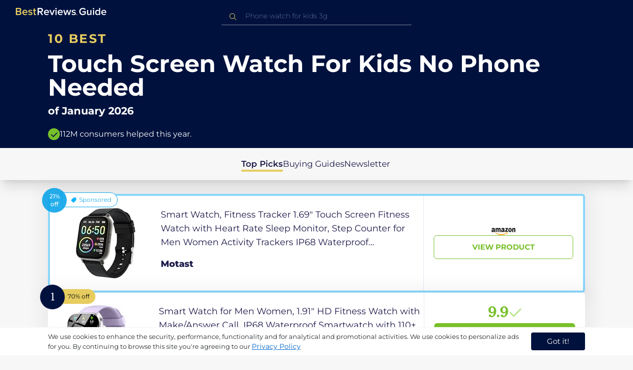

--- FILE ---
content_type: text/html
request_url: https://uk.bestreviews.guide/phone-watch-for-kids-3g
body_size: 27015
content:
<!DOCTYPE html><html lang="en"><head><meta charSet="utf-8"/><meta name="viewport" content="width=device-width,initial-scale=1"/><meta name="robots" content="follow, index"/><meta property="og:site_name" content="Best Reviews Guide"/><title>10 Best Touch Screen Watch For Kids No Phone Needed 2026 in the UK | There&#x27;s One Clear Winner | BestReviews.guide</title><meta name="description" content="BestReviews.Guide analyzes thousands of articles and customer reviews to find the top-rated products at today&#x27;s lowest prices. Best products, best offers."/><meta name="viewport" content="width=device-width,initial-scale=1"/><meta name="robots" content="follow, index"/><meta name="charset" content="utf-8"/><meta property="og:url" content="https://uk.bestreviews.guide/phone-watch-for-kids-3-g"/><link rel="canonical" href="https://uk.bestreviews.guide/phone-watch-for-kids-3-g"/><link rel="alternate" hrefLang="en-US" href="https://www.bestreviews.guide/phone-watch-for-kids-3-g"/><link rel="alternate" hrefLang="en-GB" href="https://uk.bestreviews.guide/phone-watch-for-kids-3-g"/><link rel="alternate" hrefLang="en-IN" href="https://in.bestreviews.guide/phone-watch-for-kids-3-g"/><link rel="alternate" hrefLang="en-CA" href="https://ca.bestreviews.guide/phone-watch-for-kids-3-g"/><link rel="alternate" hrefLang="en-AU" href="https://au.bestreviews.guide/phone-watch-for-kids-3-g"/><meta property="og:locale" content="uk"/><meta property="og:site_name" content="Best Reviews Guide"/><meta property="og:image:width" content="1024"/><meta property="og:image:height" content="1024"/><meta property="og:image" content="https://images-proxy.bestreviews.guide/SR1coOv7QDBaxSJ8lMyqXlQT9nw=/0x150/https://m.media-amazon.com/images/I/51vIDsNRliL._SL500_.jpg"/><meta property="og:image:alt" content="Best Reviews Guide Image"/><meta property="og:title" content="10 Best Touch Screen Watch For Kids No Phone Needed 2026 in the UK | There&#x27;s One Clear Winner | BestReviews.guide"/><meta property="og:description" content="BestReviews.Guide analyzes thousands of articles and customer reviews to find the top-rated products at today&#x27;s lowest prices. Best products, best offers."/><meta property="og:type" content="website"/><link rel="stylesheet" href="/build/root-BOn8Mf1R.css"/><link rel="preload" as="style" href="/build/tailwind-CLrVLgyR.css"/><link rel="stylesheet" href="/build/tailwind-CLrVLgyR.css"/><link rel="preconnect" href="https://m.media-amazon.com"/><link rel="preconnect" href="https://res.cloudinary.com"/><script id="consent-init">
          window.__analyticsConsent = { allowed: true };
          window.__cookieConsentVariation = 'got-it';
          window.__gaMeasurementId = 'G-14N6P0KZFE';
          window.__googleAdsKey = 'AW-978239894';
          window.__pageLoadId = '5151458089';
          

          window.dataLayer = window.dataLayer || [];
          function gtag(){window.dataLayer.push(arguments);}
          window.gtag = gtag;

          gtag('consent', 'default', {
            'analytics_storage': 'granted',
            'ad_storage': 'granted',
            'ad_user_data': 'granted',
            'ad_personalization': 'granted',
            'wait_for_update': 500
          });

          window.enableAllAnalytics = function() {
            if (window.__analyticsConsent.allowed) return;
            
            window.__analyticsConsent.allowed = true;
            document.cookie = 'consent=granted; path=/; max-age=31536000; SameSite=Lax';

            gtag('consent', 'update', {
              'analytics_storage': 'granted',
              'ad_storage': 'granted',
              'ad_user_data': 'granted',
              'ad_personalization': 'granted'
            });

            var measurementId = window.__gaMeasurementId;
            var googleAdsKey = window.__googleAdsKey;
            var pageLoadId = window.__pageLoadId;

            if (measurementId && googleAdsKey && pageLoadId) {
              window['ga-disable-' + measurementId] = false;
              
              gtag('config', googleAdsKey, { send_page_view: false });
              gtag('config', measurementId, {
                page_load_id: pageLoadId,
                stack: 'brg-old-ui-remix',
                send_page_view: false
              });
              gtag('event', 'page_view');
              gtag('event', 'nonceReady');
            }

            if (typeof fbq !== 'undefined') {
              fbq('consent', 'grant');
            }

            if (window.__pendingUserData) {
              var data = window.__pendingUserData;
              if (data.userId) {
                document.cookie = 'user_id=' + data.userId + '; path=/; max-age=31536000; SameSite=Lax';
              }
              if (data.sessionId) {
                document.cookie = 'session_id=' + data.sessionId + '; path=/; SameSite=Lax';
              }
              if (data.pageLoadId) {
                document.cookie = 'page_id=' + data.pageLoadId + '; path=/; SameSite=Lax';
              }
              if (data.pendingCookies) {
                Object.keys(data.pendingCookies).forEach(function(key) {
                  var value = data.pendingCookies[key];
                  if (value) {
                    document.cookie = key + '=' + value + '; path=/; SameSite=Lax';
                  }
                });
              }
            }

            window.dispatchEvent(new CustomEvent('consent-granted'));
          };

          window.disableAllAnalytics = function() {
            window.__analyticsConsent.allowed = false;
            document.cookie = 'consent=denied; path=/; max-age=31536000; SameSite=Lax';

            gtag('consent', 'update', {
              'analytics_storage': 'denied',
              'ad_storage': 'denied',
              'ad_user_data': 'denied',
              'ad_personalization': 'denied'
            });

            var measurementId = window.__gaMeasurementId;
            if (measurementId) {
              window['ga-disable-' + measurementId] = true;
            }

            if (typeof fbq !== 'undefined') {
              fbq('consent', 'revoke');
            }

            window.dispatchEvent(new CustomEvent('consent-denied'));
          };

          window.storeConsentGranted = function() {
            document.cookie = 'consent=granted; path=/; max-age=31536000; SameSite=Lax';
          };
        </script><script id="gtag-config" nonce="">
            window.gtag('js', new Date());
            window.gtag('config', 'AW-978239894', { send_page_view: false });
            window.gtag('config', 'G-14N6P0KZFE', {
              page_load_id: '5151458089',
              stack: 'brg-old-ui-remix',
              send_page_view: false
            });
            window.gtag('event', 'page_view');
            window.gtag('event', 'nonceReady');
          </script><script id="gtag-js" async="" src="https://www.googletagmanager.com/gtag/js?id=G-14N6P0KZFE"></script><script id="fcb-pixel" async="">
          setTimeout(function() {
            !(function (f, b, e, v, n, t, s) {
              if (f.fbq) return;
              n = f.fbq = function () {
                n.callMethod ? n.callMethod.apply(n, arguments) : n.queue.push(arguments);
              };
              if (!f._fbq) f._fbq = n;
              n.push = n;
              n.loaded = !0;
              n.version = "2.0";
              n.queue = [];
              t = b.createElement(e);
              t.async = !0;
              t.src = v;
              s = b.getElementsByTagName(e)[0];
              s.parentNode.insertBefore(t, s);
            })(
              window,
              document,
              "script",
              "https://connect.facebook.net/en_US/fbevents.js"
            );
            
            fbq("init", "545343492657079");
            fbq("track", "PageView");
          }, 1000);
        </script></head><body class="overflow-x-hidden bg-[#f7f7f7]"><main class="flex h-screen flex-col"><div class="fixed bottom-0 z-40 flex h-fit w-full justify-center border-t border-t-neutral-100 bg-white shadow-sm mobile:relative"><div class="content-container flex flex-row items-center self-center py-2 text-[15px] leading-7 text-indigo-950 mobile:text-[11px] mobile:leading-5 [&amp;&gt;span&gt;a]:text-sm [&amp;&gt;span&gt;a]:underline mobile:[&amp;&gt;span&gt;a]:text-[13px]"><span id="cookie-consent-description" class="text-[13px] font-normal leading-[20px] text-[#282C2F] [&amp;&gt;a]:text-[#0066CC] [&amp;&gt;a]:underline [&amp;&gt;a]:underline-offset-2 [&amp;&gt;a]:transition-colors hover:[&amp;&gt;a]:text-[#004499]">We use cookies to enhance the security, performance, functionality and for analytical and promotional activities. We use cookies to personalize ads for you. By continuing to browse this site you're agreeing to our <a href="/privacy-policy">Privacy Policy</a></span><div class="ml-5 flex shrink-0 gap-2 tablet:flex-col mobile:ml-0 mobile:mt-2"><button class="rounded-[4px] bg-indigo-1000 px-8 py-1 text-[15px] text-white mobile:px-4 mobile:py-2 mobile:text-[11px]" aria-label="accept cookies">Got it!</button></div></div></div><div class="relative flex h-16 flex-col bg-indigo-1000 text-white" data-testid="app-bar"><div class="flex h-16 w-full items-center px-6 py-2"><a data-testid="icon-home-link" class="z-40 cursor-pointer" aria-label="go home page" href="/"><svg width="183" height="15" viewBox="0 0 183 15" fill="none" xmlns="http://www.w3.org/2000/svg" class="absolute left-8 top-4 shrink-0 cursor-pointer tablet:left-4 [&amp;&gt;.highlight]:hover:fill-[#ADDEFF]"><path class="highlight" d="M7.21897 14.3799H0V0H7.0255C9.66022 0 11.0945 1.63823 11.0945 3.66515C11.0945 5.45327 9.93949 6.68301 8.61079 6.96336C10.1528 7.201 11.3746 8.7309 11.3746 10.4775C11.3734 12.7199 9.9168 14.3799 7.21897 14.3799ZM6.53255 5.9266C7.06925 5.96863 7.59865 5.78764 7.9816 5.4312C8.36455 5.07476 8.56277 4.57851 8.52416 4.07287C8.55492 3.56919 8.35418 3.07737 7.97307 2.72265C7.59196 2.36792 7.06725 2.18451 6.53255 2.21913H2.50684V5.9266H6.53255ZM6.63939 12.1572C7.98913 12.1572 8.80219 11.4028 8.80219 10.1521C8.83053 9.6071 8.61062 9.07662 8.19765 8.69375C7.78468 8.31088 7.21785 8.11196 6.63939 8.1469H2.50684V12.1569H6.63898L6.63939 12.1572ZM18.6336 14.6365C15.5068 14.6365 13.2153 12.4597 13.2153 9.16152C13.2153 6.14366 15.4016 3.70709 18.4628 3.70709C21.5686 3.70709 23.5392 6.07804 23.5392 9.35528V9.91676H15.5711C15.7423 11.47 16.8994 12.7836 18.8481 12.7836C19.9581 12.7789 21.0208 12.36 21.8029 11.6187L22.8313 13.1066C21.7031 14.1208 20.1932 14.6718 18.6336 14.6385V14.6365ZM21.3752 8.29833C21.3108 7.06976 20.4755 5.56083 18.4414 5.56083C16.5352 5.56083 15.6363 7.04801 15.5501 8.29833H21.3752ZM29.3218 14.6365C27.6679 14.6847 26.0652 14.0926 24.8877 12.9983L25.9161 11.3818C26.8406 12.2659 28.0901 12.7825 29.4072 12.8251C30.7557 12.8251 31.4623 12.2644 31.4623 11.4455C31.4623 9.39761 25.2086 10.863 25.2086 6.85386C25.2086 5.14923 26.6661 3.70864 29.2785 3.70864C30.7621 3.67979 32.199 4.19739 33.2832 5.15117L32.341 6.74863C31.5562 5.93999 30.442 5.4851 29.2785 5.49831C28.1012 5.49831 27.3723 6.05785 27.3723 6.79173C27.3723 8.62373 33.626 7.2441 33.626 11.3841C33.6243 13.2379 32.1054 14.6385 29.3214 14.6385L29.3218 14.6365ZM39.0014 14.6365C37.2462 14.6365 36.3465 13.6883 36.3465 11.9417V5.9266H34.6325V3.96531H36.3469V1.12024H38.5951V3.96725H40.6944V5.9266H38.5951V11.3818C38.5951 12.0924 38.9383 12.6314 39.5802 12.6314C39.9512 12.6345 40.3073 12.4942 40.5653 12.2431L41.1015 13.9667C40.5219 14.4398 39.768 14.6797 39.0022 14.6346L39.0014 14.6365Z" fill="#E7CD60"></path><path d="M55.12 14.3787H52.2041L49.05 9.05195H46.543V14.3787H44.0359V0.108081H50.3169C53.1475 0.108081 55.0124 1.92675 55.0124 4.58001C55.0124 7.10324 53.3396 8.49529 51.6036 8.77245L55.1192 14.3771L55.12 14.3787ZM49.9938 6.84781C50.6437 6.88778 51.2807 6.66132 51.7466 6.22466C52.2126 5.788 52.4638 5.18212 52.4378 4.5575C52.4378 3.18797 51.4087 2.31066 49.9938 2.31066H46.5426V6.84704L49.9938 6.84781ZM62.2587 14.6349C59.1285 14.6349 56.8345 12.4746 56.8345 9.20024C56.8345 6.20614 59.0217 3.78811 62.0868 3.78811C65.1956 3.78811 67.1685 6.14131 67.1685 9.39278V9.95022H59.1919C59.3064 11.5931 60.7584 12.8524 62.4726 12.7953C63.5773 12.7922 64.6378 12.3779 65.4309 11.6396L66.46 13.1147C65.3179 14.1254 63.8116 14.6709 62.2587 14.636V14.6349ZM65.0019 8.34622C64.9376 7.12692 64.1022 5.6289 62.0662 5.6289C60.1572 5.6289 59.2566 7.10402 59.1717 8.34622H65.0019ZM74.5449 14.3794H72.1228L67.8984 4.04626H70.3217L73.3444 11.7918L76.3682 4.04626H78.7689L74.5449 14.3794ZM81.3185 2.78231C80.7275 2.80433 80.1819 2.47953 79.9397 1.96158C79.6976 1.44364 79.8074 0.836402 80.2173 0.427157C80.6272 0.0179109 81.2549 -0.111285 81.8035 0.100693C82.3521 0.312671 82.7116 0.823317 82.7119 1.39104C82.7198 1.75307 82.5773 2.10323 82.3159 2.36425C82.0545 2.62527 81.6956 2.77569 81.3185 2.78231ZM82.4333 14.3775H80.1818V4.04548H82.4333V14.3775ZM90.1515 14.6349C87.02 14.6349 84.7261 12.4746 84.7261 9.20024C84.7261 6.20614 86.9133 3.78811 89.9784 3.78811C93.0871 3.78811 95.06 6.14131 95.06 9.39278V9.95022H87.0843C87.1996 11.5931 88.6516 12.852 90.3658 12.7953C91.4705 12.7922 92.531 12.3779 93.3241 11.6396L94.3532 13.1147C93.2095 14.1252 91.7017 14.6697 90.1478 14.6333L90.1515 14.6349ZM92.8947 8.34622C92.8304 7.12692 91.9941 5.6289 89.9578 5.6289C88.0487 5.6289 87.1482 7.10402 87.0633 8.34622H92.8943H92.8947ZM108.696 14.3794H106.337L103.915 6.80977L101.514 14.3822H99.1547L95.9395 4.04897H98.2768L100.464 11.5589L102.931 4.04897H104.923L107.369 11.5589L109.556 4.04897H111.914L108.698 14.3822L108.696 14.3794ZM117.036 14.6368C115.389 14.6885 113.79 14.1022 112.598 13.0099L113.627 11.4059C114.563 12.2888 115.811 12.8009 117.122 12.8399C118.473 12.8399 119.18 12.2832 119.18 11.4704C119.18 9.43703 112.919 10.892 112.919 6.91303C112.919 5.22247 114.378 3.78966 116.993 3.78966C118.471 3.75812 119.906 4.27094 121.002 5.22286L120.059 6.80705C119.263 5.99976 118.151 5.5493 116.993 5.56485C115.814 5.56485 115.085 6.12151 115.085 6.84898C115.085 8.66764 121.346 7.29811 121.346 11.4063C121.346 13.2459 119.823 14.636 117.035 14.636L117.036 14.6368Z" fill="white"></path><path class="highlight" d="M123.304 14.64C122.764 14.6274 122.331 14.1928 122.325 13.6575C122.325 13.122 122.763 12.688 123.304 12.688C123.844 12.688 124.282 13.122 124.282 13.6575C124.277 14.1928 123.844 14.6274 123.304 14.64Z" fill="#E7CD60"></path><path d="M135.618 14.6399C131.504 14.6399 128.198 11.7372 128.198 7.30972C128.198 2.86129 131.504 0.00141843 135.618 0.00141843C137.919 -0.0453017 140.077 1.06487 141.3 2.92497L139.285 4.08989C138.459 2.92749 137.09 2.22343 135.618 2.20428C132.819 2.20428 130.741 4.32248 130.741 7.30972C130.741 10.255 132.817 12.4163 135.618 12.4163C136.862 12.4091 138.058 11.9553 138.967 11.145V8.96196H134.727V6.78007H141.427V12.0552C139.994 13.703 137.862 14.6514 135.618 14.6399ZM153.086 14.3645H150.86V13.0085C149.959 14.0167 148.645 14.6039 147.257 14.6188C145.051 14.6188 143.948 13.4539 143.948 11.3772V4.13144H146.174V10.5509C146.174 12.1402 146.98 12.6478 148.253 12.6478C149.292 12.6133 150.255 12.1199 150.86 11.3128V4.13221H153.085V14.3641L153.086 14.3645ZM157.093 2.88187C156.504 2.90805 155.957 2.58935 155.712 2.07697C155.467 1.56459 155.573 0.961618 155.981 0.554122C156.388 0.146626 157.015 0.0165933 157.563 0.225715C158.111 0.434837 158.47 0.941036 158.471 1.50416C158.48 1.86132 158.34 2.20735 158.082 2.46585C157.823 2.72434 157.467 2.87403 157.093 2.88187H157.093ZM158.195 14.3645H155.97V4.13144H158.195V14.3645ZM170.512 14.3645H168.287V12.9666C167.536 13.992 166.311 14.6075 165 14.6188C162.393 14.6188 160.464 12.6276 160.464 9.23882C160.464 5.93356 162.371 3.8802 165.001 3.8802C166.321 3.87726 167.554 4.50534 168.286 5.55302V0.233625H170.512V14.3641L170.512 14.3645ZM165.658 12.6485C166.715 12.621 167.694 12.1083 168.287 11.2716V7.22507C167.695 6.3881 166.716 5.87529 165.658 5.84813C163.877 5.84813 162.753 7.26661 162.753 9.23804C162.753 11.2289 163.876 12.6485 165.657 12.6485H165.658ZM178.145 14.6188C175.051 14.6188 172.782 12.4785 172.782 9.23804C172.782 6.27178 174.944 3.87943 177.975 3.87943C181.05 3.87943 183 6.20926 183 9.43219V9.98281H175.113C175.219 11.6034 176.655 12.8509 178.356 12.8C179.451 12.7966 180.501 12.3861 181.283 11.6556L182.301 13.1168C181.174 14.1165 179.683 14.6567 178.145 14.6219L178.145 14.6188ZM180.858 8.38998C180.795 7.18235 179.968 5.70019 177.953 5.70019C176.067 5.70019 175.177 7.16138 175.093 8.38998H180.858Z" fill="white"></path></svg></a><div class="mx-auto w-full max-w-96 text-white tablet:max-w-full"><form method="get" action="/" id="search-form"><div class="relative tablet:hidden"><div class="fixed top-0 z-0 hidden w-full bg-white tablet:block tablet:h-screen"></div><button class="ml-1 hidden shrink-0 tablet:block" aria-label="Close search"><svg xmlns="http://www.w3.org/2000/svg" width="24" height="24" viewBox="0 0 24 24" class="h-6 w-6 rotate-180 scale-y-[85%]"><path fill="black" fill-rule="evenodd" d="M12 4l-1.41 1.41L16.17 11H4v2h12.17l-5.58 5.59L12 20l8-8z"></path></svg></button><input data-testid="search-input" class="w-full border-b-[1px] border-b-white/50 bg-inherit py-1.5 pl-12 pr-8 text-sm/6 font-extralight caret-white placeholder:font-extralight placeholder:text-blue-200/70 focus:outline-none tablet:mx-2 tablet:my-auto tablet:border tablet:border-zinc-200 tablet:py-1 tablet:pl-3 tablet:pr-8 tablet:z-10 tablet:text-base tablet:font-extralight tablet:text-black tablet:caret-black tablet:placeholder:text-base tablet:placeholder:text-neutral-400" placeholder="Phone watch for kids 3g" id="search-input" role="combobox" type="text" aria-expanded="false" aria-autocomplete="list" data-headlessui-state="" value=""/><div class="group absolute inset-y-0 left-0 flex items-center px-2.5 tablet:hidden"><svg width="23" height="23" viewBox="0 0 23 23" fill="none" xmlns="http://www.w3.org/2000/svg"><path fill-rule="evenodd" clip-rule="evenodd" d="M15.6148 7.64964C17.6555 9.69032 17.8028 12.9074 16.0569 15.1179L19.8625 18.9238C20.0458 19.1071 20.0458 19.4043 19.8625 19.5876C19.6792 19.7709 19.3821 19.7709 19.1988 19.5876L15.4158 15.8045C13.2052 17.8124 9.78398 17.7491 7.64964 15.6148C5.45012 13.4153 5.45012 9.84915 7.64964 7.64964C9.84915 5.45012 13.4153 5.45012 15.6148 7.64964ZM8.3134 8.3134C6.48047 10.1463 6.48047 13.1181 8.3134 14.951C10.1463 16.784 13.1181 16.784 14.951 14.951C16.784 13.1181 16.784 10.1463 14.951 8.3134C13.1181 6.48047 10.1463 6.48047 8.3134 8.3134Z" fill="#E7CD60"></path></svg></div><div class="group absolute inset-y-0 right-2 z-10 hidden items-center px-2.5 mobile:flex"><svg width="21" height="21" viewBox="0 0 21 21" fill="none" xmlns="http://www.w3.org/2000/svg" class="h-[18px] w-[18px]"><path fill-rule="evenodd" clip-rule="evenodd" d="M14.4222 2.47445C17.4832 5.53548 17.7042 10.361 15.0853 13.6769L20.7938 19.3857C21.0687 19.6607 21.0687 20.1064 20.7938 20.3814C20.5189 20.6563 20.0731 20.6563 19.7982 20.3814L14.1236 14.7067C10.8077 17.7186 5.67597 17.6237 2.47445 14.4222C-0.824818 11.1229 -0.824818 5.77373 2.47445 2.47445C5.77373 -0.824818 11.1229 -0.824818 14.4222 2.47445ZM3.4701 3.4701C0.720704 6.21949 0.720704 10.6771 3.4701 13.4265C6.21949 16.1759 10.6771 16.1759 13.4265 13.4265C16.1759 10.6771 16.1759 6.21949 13.4265 3.4701C10.6771 0.720704 6.21949 0.720704 3.4701 3.4701Z" fill="#3f3f3f"></path></svg></div><div class="z-10 mt-14 hidden w-full tablet:absolute tablet:block tablet:border-b-[1px] tablet:border-b-neutral-200"></div></div><button class="hidden tablet:ml-auto tablet:flex" aria-label="Open search" data-testid="search-icon-mobile"><svg width="21" height="21" viewBox="0 0 21 21" fill="none" xmlns="http://www.w3.org/2000/svg"><path fill-rule="evenodd" clip-rule="evenodd" d="M14.4222 2.47445C17.4832 5.53548 17.7042 10.361 15.0853 13.6769L20.7938 19.3857C21.0687 19.6607 21.0687 20.1064 20.7938 20.3814C20.5189 20.6563 20.0731 20.6563 19.7982 20.3814L14.1236 14.7067C10.8077 17.7186 5.67597 17.6237 2.47445 14.4222C-0.824818 11.1229 -0.824818 5.77373 2.47445 2.47445C5.77373 -0.824818 11.1229 -0.824818 14.4222 2.47445ZM3.4701 3.4701C0.720704 6.21949 0.720704 10.6771 3.4701 13.4265C6.21949 16.1759 10.6771 16.1759 13.4265 13.4265C16.1759 10.6771 16.1759 6.21949 13.4265 3.4701C10.6771 0.720704 6.21949 0.720704 3.4701 3.4701Z" fill="white"></path></svg></button></form></div></div></div><div class="w-full"><div class="-mt-1 bg-indigo-1000 text-white" data-testid="products-page-header"><div class="flex h-60 flex-col xl-desktop:mx-52 mobile:h-52"><div class="content-container flex h-full flex-col self-center pb-4"><h1 class="flex flex-col" data-testid="products-page-title"><span class="text-[25px] font-bold uppercase tracking-widest text-yellow-250 mobile:text-[20px]">10 best</span><span class="text-5xl font-bold capitalize desktop:mt-2 mobile:text-2xl">Touch Screen Watch For Kids No Phone Needed</span><span class="mt-2 text-[21px] font-bold mobile:text-lg">of <!-- -->January 2026</span></h1><div class="mt-auto flex items-center gap-2" data-testid="products-page-subtitle"><svg class="h-6 w-6 mobile:h-5 mobile:w-5" width="28" height="28" viewBox="0 0 28 28" fill="none" xmlns="http://www.w3.org/2000/svg"><path fill-rule="evenodd" clip-rule="evenodd" d="M14 0C21.732 0 28 6.26801 28 14C28 21.732 21.732 28 14 28C6.26801 28 0 21.732 0 14C0 6.26801 6.26801 0 14 0ZM21.0711 9.75736L12.5851 18.2419L8.34315 14L6.92893 15.4142L12.5858 21.0711L14 19.6569L22.4853 11.1716L21.0711 9.75736Z" fill="#78C02A"></path></svg><p class="text-[16px] font-normal mobile:text-sm">112M consumers helped this year.</p></div></div></div></div><nav class="absolute z-10 hidden h-full w-60 xl-desktop:block desktop-only:relative desktop-only:flex desktop-only:h-min desktop-only:w-full desktop-only:justify-center desktop-only:py-5 desktop-only:shadow-xl"><ul class="flex flex-col gap-5 desktop-only:content-container xl-desktop:ml-7 xl-desktop:mt-12 xl-desktop:h-full desktop-only:flex desktop-only:flex-row desktop-only:justify-center"><li><a href="#products" class="-ml-1 font-semibold xl-desktop:border-l-[6px] xl-desktop:border-l-yellow-250 desktop-only:border-b-4 desktop-only:border-b-yellow-250 desktop-only:pb-0.5 text-[17px] text-indigo-950 xl-desktop:pl-4">Top Picks</a></li><li><a href="#buyingGuide" class="text-[17px] text-indigo-950 xl-desktop:pl-4">Buying Guides</a></li><li><a href="#newsletter" class="text-[17px] text-indigo-950 xl-desktop:pl-4">Newsletter</a></li></ul></nav><div class="relative flex flex-col gap-7 py-7 mobile:gap-5"><div class="flex w-full justify-center self-center xl-desktop:mx-52"><div class="content-container flex xl-desktop:mx-52"><a class="max-h-50 relative min-h-50 w-full rounded-md bg-white shadow-[0px_3px_35px_15px_rgba(0,0,0,0.05)] transition-shadow duration-500 ease-in-out hover:shadow-[0px_3px_19px_6px_rgba(209,209,209,1)] mobile:min-h-84 mobile:px-6 mobile:pb-2 mobile:hover:shadow-[0px_3px_35px_15px_rgba(0,0,0,0.05)] desktop:border-4 desktop:border-sky-300/90" href="/redirect?url=aHR0cHM6Ly93d3cuYW1hem9uLmNvLnVrL2RwL0IwOTU2WEQ4WTc_dGFnPWJlc2RlYXRvZDAwLTIxJmxpbmtDb2RlPW9naSZ0aD0xJnBzYz0x&amp;clickId=867104471&amp;source=amazon&amp;productId=B0956XD8Y7&amp;slug=phone-watch-for-kids-3-g&amp;product_data=eyJwcmljZSI6MTguMDQsImJyb3dzZU5vZGVJZCI6IjM0NTc0NTAwMzEiLCJwb3NpdGlvbiI6MCwiZGlzY291bnQiOjIxLCJzYWxlc1JhbmsiOjIwMH0" aria-label="View Product" target="_blank" rel="noreferrer"><div class="absolute -left-4 -top-4 z-10 mobile:left-5 mobile:top-5" data-testid="placement-badge-0"><div class="absolute left-10 top-[9px] flex h-[30px] min-w-max items-center rounded-r-2xl pl-4 pr-3 mobile:left-7 mobile:top-[7px] mobile:h-[25px] mobile:!pr-2 !top-2 !h-[35px] border border-sky-500 mobile:left-6 bg-neutral-0"><svg width="14" height="15" viewBox="0 0 14 15" fill="none" xmlns="http://www.w3.org/2000/svg" class=""><path d="M6.52555 12.75C6.63055 12.75 6.73117 12.7347 6.82742 12.7041C6.92367 12.6734 7.01555 12.6144 7.10305 12.5269L12.0249 7.605C12.1124 7.5175 12.1715 7.42562 12.2021 7.32937C12.2327 7.23312 12.248 7.1325 12.248 7.0275V3.0375C12.248 2.81 12.1737 2.62187 12.0249 2.47312C11.8762 2.32437 11.688 2.25 11.4605 2.25H7.47055C7.36555 2.25 7.26055 2.26531 7.15555 2.29594C7.05055 2.32656 6.9543 2.38562 6.8668 2.47312L1.97117 7.36875C1.79617 7.54375 1.70867 7.73844 1.70867 7.95281C1.70867 8.16719 1.79617 8.36188 1.97117 8.53687L5.96117 12.5269C6.03117 12.5969 6.11648 12.6516 6.21711 12.6909C6.31773 12.7303 6.42055 12.75 6.52555 12.75ZM10.0824 5.085C9.89867 5.085 9.73898 5.01719 9.60336 4.88156C9.46773 4.74594 9.39992 4.58625 9.39992 4.4025C9.39992 4.21875 9.46773 4.05906 9.60336 3.92344C9.73898 3.78781 9.89867 3.72 10.0824 3.72C10.2662 3.72 10.4259 3.78781 10.5615 3.92344C10.6971 4.05906 10.7649 4.21875 10.7649 4.4025C10.7649 4.58625 10.6971 4.74594 10.5615 4.88156C10.4259 5.01719 10.2662 5.085 10.0824 5.085Z" fill="#0AB3FF"></path></svg><p class="text-xs text-black ml-1 !text-[14px] text-sky-500/90">Sponsored</p></div><div class="relative flex h-[50px] w-[50px] items-center justify-center rounded-full bg-indigo-1000 bg-sky-500/90 mobile:h-[40px] mobile:w-[40px]"><p class="items-center px-2 text-center align-middle text-xs font-medium text-white mobile:ml-0.5 mobile:mt-0.5">21% off</p><svg width="28" height="28" viewBox="0 0 28 28" fill="none" xmlns="http://www.w3.org/2000/svg" class="hidden"><g clip-path="url(#clip0_189_10664)"><path d="M20.9202 5.87355V6.73347L8.24778 9.77485V8.28735H5.83398V18.546H8.24778V17.0585L10.6616 17.6408V20.2507C10.6385 22.1436 12.0515 23.7469 13.9323 23.9619C14.949 24.0607 15.9601 23.7253 16.7163 23.0387C17.4725 22.352 17.9035 21.3778 17.9029 20.3563V19.3757L20.9202 20.0998V22.1667H23.334V4.66666H20.9202V5.87355ZM15.4892 20.3563C15.4892 21.0229 14.9488 21.5632 14.2823 21.5632C13.6157 21.5632 13.0754 21.0229 13.0754 20.3563V18.2171L15.4892 18.7964V20.3563ZM20.9202 17.6197L8.24778 14.5783V12.255L20.9202 9.21364V17.6197Z" fill="white"></path></g><defs><clipPath id="clip0_189_10664"><rect width="28" height="28" fill="white"></rect></clipPath></defs></svg></div></div><div class="flex h-full w-full flex-row mobile:flex-col mobile:justify-between" data-testid="sponsored-card-content-0"><div class="flex w-56 shrink-0 items-center justify-center mobile:hidden"><img src="https://images-proxy.bestreviews.guide/Y6BfkNgf90TvaYCS0BLw2Ht7p-A=/0x150/https://m.media-amazon.com/images/I/41lQOCmkXqS._SL200_.jpg" alt="Smart Watch, Fitness Tracker 1.69&quot; Touch Screen Fitness Watch with Heart Rate Sleep Monitor, Step Counter for Men Women Activity Trackers IP68 Waterproof Smartwatch Sports for iOS Android" class="h-48 w-48 object-scale-down"/></div><div class="relative flex flex-col gap-2 py-6 pr-2 mobile:flex-col-reverse mobile:gap-4 mobile:py-0"><div class="sponsored-product-name group line-clamp-3 text-lg leading-7 text-indigo-950 transition-colors duration-700 ease-in-out hover:text-sky-600 tablet:line-clamp-2 mobile:hover:text-black"><p>Smart Watch, Fitness Tracker 1.69&quot; Touch Screen Fitness Watch with Heart Rate Sleep Monitor, Step Counter for Men Women Activity Trackers IP68 Waterproof Smartwatch Sports for iOS Android</p><div class="invisible absolute bottom-full z-50 w-max max-w-[500px] rounded-md border border-neutral-600 bg-[#edf6fd] p-2 text-sm text-black opacity-0 transition-opacity delay-300 duration-700 ease-in-out group-hover:visible group-hover:opacity-100 mobile:hidden"><div class="absolute left-1/2 top-full -z-50 h-5 w-5 border-b border-r border-b-neutral-600 border-r-neutral-600 bg-[#edf6fd] -translate-x-1/2 -translate-y-[9px] rotate-45"></div><p class="m-1 text-[16px] leading-[22px] text-[#07133d]">Smart Watch, Fitness Tracker 1.69&quot; Touch Screen Fitness Watch with Heart Rate Sleep Monitor, Step Counter for Men Women Activity Trackers IP68 Waterproof Smartwatch Sports for iOS Android</p></div></div><div class="w-fit cursor-pointer py-4 mobile:flex mobile:w-full mobile:flex-row mobile:items-end mobile:justify-between"><p class="sponsored-product-brand line-clamp-1 text-lg font-extrabold text-indigo-950 transition-colors duration-700 ease-in-out hover:text-sky-600 mobile:hover:text-black">Motast</p><div class="hidden h-48 w-48 shrink-0 items-center justify-center mobile:flex mobile:flex-col mobile:h-32 mobile:w-32"><img src="https://images-proxy.bestreviews.guide/Y6BfkNgf90TvaYCS0BLw2Ht7p-A=/0x150/https://m.media-amazon.com/images/I/41lQOCmkXqS._SL200_.jpg" alt="Smart Watch, Fitness Tracker 1.69&quot; Touch Screen Fitness Watch with Heart Rate Sleep Monitor, Step Counter for Men Women Activity Trackers IP68 Waterproof Smartwatch Sports for iOS Android" class="h-full w-full object-scale-down"/><svg width="48" height="15" viewBox="0 0 48 15" fill="none" xmlns="http://www.w3.org/2000/svg" class="mt-2 hidden shrink-0 mobile:ml-auto mobile:flex"><g clip-path="url(#clip0_248_18670)"><path fill-rule="evenodd" clip-rule="evenodd" d="M29.779 11.3121C26.9896 13.3681 22.9466 14.465 19.4657 14.465C14.5848 14.465 10.1908 12.6597 6.86649 9.65726C6.60532 9.42115 6.83933 9.09938 7.15274 9.28325C10.7403 11.3706 15.1761 12.6263 19.7582 12.6263C22.8484 12.6263 26.2479 11.9869 29.3737 10.6602C29.8459 10.4596 30.2408 10.9694 29.779 11.3121Z" fill="#FF9900"></path><path fill-rule="evenodd" clip-rule="evenodd" d="M30.9382 9.98529C30.583 9.5298 28.5814 9.77008 27.6829 9.87664C27.4092 9.91007 27.3674 9.67188 27.614 9.50054C29.2082 8.37853 31.8241 8.70239 32.1292 9.07848C32.4342 9.45667 32.0498 12.0789 30.5517 13.3304C30.3218 13.5227 30.1025 13.4203 30.2048 13.1654C30.5412 12.3254 31.2955 10.4429 30.9382 9.98529Z" fill="#FF9900"></path><path fill-rule="evenodd" clip-rule="evenodd" d="M27.7447 1.57961V0.488937C27.7447 0.323873 27.8701 0.213135 28.0205 0.213135H32.9034C33.0601 0.213135 33.1855 0.325963 33.1855 0.488937V1.4229C33.1834 1.57961 33.0518 1.78437 32.8178 2.10823L30.2875 5.72082C31.2277 5.69784 32.2202 5.83783 33.0727 6.31839C33.2649 6.42704 33.3171 6.58583 33.3318 6.74254V7.90634C33.3318 8.06514 33.1563 8.25109 32.9724 8.15498C31.4701 7.36727 29.4747 7.28161 27.8136 8.16334C27.6444 8.25527 27.4668 8.07141 27.4668 7.91261V6.80731C27.4668 6.62971 27.4689 6.32675 27.6465 6.05721L30.5779 1.85332H28.0268C27.8701 1.85332 27.7447 1.74258 27.7447 1.57961Z" fill="#030303"></path><path fill-rule="evenodd" clip-rule="evenodd" d="M9.93257 8.38481H8.447C8.30492 8.37436 8.19209 8.26781 8.18164 8.13199V0.507749C8.18164 0.355222 8.3091 0.234035 8.46789 0.234035H9.85317C9.99734 0.240299 10.1123 0.351042 10.1227 0.488943V1.48559H10.1499C10.5113 0.522373 11.1904 0.0731506 12.1056 0.0731506C13.0353 0.0731506 13.6162 0.522373 14.0341 1.48559C14.3935 0.522373 15.2104 0.0731506 16.0859 0.0731506C16.7085 0.0731506 17.3897 0.330148 17.8055 0.906824C18.2756 1.54827 18.1795 2.48015 18.1795 3.29711L18.1774 8.10901C18.1774 8.26154 18.0499 8.38481 17.8911 8.38481H16.4077C16.2593 8.37436 16.1402 8.25527 16.1402 8.10901V4.0681C16.1402 3.74633 16.1695 2.944 16.0984 2.63894C15.9877 2.12704 15.6555 1.98287 15.225 1.98287C14.8657 1.98287 14.4896 2.22315 14.337 2.6076C14.1845 2.99205 14.1991 3.63559 14.1991 4.0681V8.10901C14.1991 8.26154 14.0717 8.38481 13.9129 8.38481H12.4294C12.279 8.37436 12.162 8.25527 12.162 8.10901L12.1599 4.0681C12.1599 3.21771 12.2999 1.96615 11.2447 1.96615C10.177 1.96615 10.2188 3.18637 10.2188 4.0681V8.10901C10.2188 8.26154 10.0914 8.38481 9.93257 8.38481" fill="#030303"></path><path fill-rule="evenodd" clip-rule="evenodd" d="M37.3899 0.0731506C39.5943 0.0731506 40.7873 1.96615 40.7873 4.37315C40.7873 6.69866 39.4689 8.54361 37.3899 8.54361C35.2253 8.54361 34.0469 6.6506 34.0469 4.29166C34.0469 1.9181 35.2399 0.0731506 37.3899 0.0731506ZM37.4025 1.62976C36.3076 1.62976 36.2387 3.12159 36.2387 4.05138C36.2387 4.98326 36.224 6.97237 37.3899 6.97237C38.5412 6.97237 38.5955 5.36771 38.5955 4.38986C38.5955 3.74633 38.5684 2.97743 38.374 2.36732C38.2069 1.83661 37.8747 1.62976 37.4025 1.62976Z" fill="#030303"></path><path fill-rule="evenodd" clip-rule="evenodd" d="M43.6453 8.38481H42.166C42.0177 8.37436 41.8986 8.25527 41.8986 8.10901L41.8965 0.482674C41.909 0.342684 42.0323 0.234035 42.1827 0.234035H43.5597C43.6892 0.240299 43.7958 0.328059 43.825 0.447155V1.61304H43.8522C44.268 0.57043 44.8509 0.0731506 45.8768 0.0731506C46.5433 0.0731506 47.1931 0.313433 47.611 0.971596C47.9996 1.5817 47.9996 2.6076 47.9996 3.34516V8.14453C47.9829 8.27825 47.8597 8.38481 47.7134 8.38481H46.2237C46.0878 8.37436 45.975 8.27407 45.9604 8.14453V4.00333C45.9604 3.16965 46.0565 1.94944 45.0306 1.94944C44.6691 1.94944 44.3369 2.19181 44.1719 2.55954C43.9629 3.02548 43.9357 3.48933 43.9357 4.00333V8.10901C43.9337 8.26154 43.8041 8.38481 43.6453 8.38481" fill="#030303"></path><path fill-rule="evenodd" clip-rule="evenodd" d="M23.8519 4.74296C23.8519 5.32173 23.8665 5.80438 23.574 6.31838C23.3379 6.73626 22.9618 6.99326 22.546 6.99326C21.9756 6.99326 21.6413 6.55866 21.6413 5.91721C21.6413 4.65103 22.7759 4.42119 23.8519 4.42119V4.74296ZM25.35 8.36391C25.2518 8.45166 25.1097 8.45793 24.999 8.39943C24.5059 7.98991 24.4161 7.79977 24.1465 7.40905C23.3317 8.24063 22.7529 8.48927 21.6977 8.48927C20.4462 8.48927 19.4746 7.71828 19.4746 6.17421C19.4746 4.96862 20.1265 4.14748 21.0584 3.74631C21.8649 3.39111 22.9911 3.32843 23.8519 3.23023V3.038C23.8519 2.68489 23.8791 2.26701 23.6701 1.96196C23.4905 1.68824 23.1436 1.57542 22.8365 1.57542C22.2702 1.57542 21.7667 1.86584 21.6434 2.46759C21.6183 2.60132 21.5201 2.73295 21.3843 2.73922L19.9447 2.5846C19.8235 2.55744 19.6877 2.45924 19.7232 2.27328C20.0534 0.526533 21.633 0 23.0454 0C23.7683 0 24.7128 0.192226 25.2832 0.739651C26.0061 1.41453 25.9372 2.31507 25.9372 3.295V5.61007C25.9372 6.30584 26.2255 6.61089 26.4971 6.98699C26.5911 7.12071 26.612 7.28159 26.4908 7.38189C26.1879 7.63471 25.6488 8.10482 25.3521 8.36809L25.35 8.3639" fill="#030303"></path><path fill-rule="evenodd" clip-rule="evenodd" d="M4.37731 4.74296C4.37731 5.32173 4.39194 5.80438 4.09942 6.31838C3.86332 6.73626 3.48931 6.99326 3.07143 6.99326C2.50102 6.99326 2.16881 6.55866 2.16881 5.91721C2.16881 4.65103 3.30335 4.42119 4.37731 4.42119V4.74296ZM5.87542 8.36391C5.77722 8.45166 5.63513 8.45793 5.52439 8.39943C5.0313 7.98991 4.94354 7.79977 4.67192 7.40905C3.85705 8.24063 3.28037 8.48927 2.22313 8.48927C0.973663 8.48927 0 7.71828 0 6.17421C0 4.96862 0.653985 4.14748 1.58377 3.74631C2.39028 3.39111 3.51647 3.32843 4.37731 3.23023V3.038C4.37731 2.68489 4.40447 2.26701 4.19762 1.96196C4.01584 1.68824 3.669 1.57542 3.36395 1.57542C2.79772 1.57542 2.29208 1.86584 2.16881 2.46759C2.14373 2.60132 2.04553 2.73295 1.91181 2.73922L0.470117 2.5846C0.348931 2.55744 0.215209 2.45924 0.248639 2.27328C0.580855 0.526533 2.15836 0 3.5708 0C4.29373 0 5.23815 0.192226 5.80856 0.739651C6.53149 1.41453 6.46254 2.31507 6.46254 3.295V5.61007C6.46254 6.30584 6.75088 6.61089 7.0225 6.98699C7.11862 7.12071 7.13951 7.28159 7.01832 7.38189C6.71536 7.63471 6.17629 8.10482 5.87959 8.36809L5.87542 8.3639" fill="#030303"></path></g><defs><clipPath id="clip0_248_18670"><rect width="48" height="14.465" fill="white"></rect></clipPath></defs></svg></div></div></div><div class="ml-auto flex min-w-[30%] flex-col items-center justify-center gap-4 border-l border-l-slate-200 px-5 py-5 mobile:ml-0 mobile:border-none mobile:px-0 tablet:min-w-[25%] tablet:px-2"><svg width="48" height="15" viewBox="0 0 48 15" fill="none" xmlns="http://www.w3.org/2000/svg" class="shrink-0 mobile:hidden"><g clip-path="url(#clip0_248_18670)"><path fill-rule="evenodd" clip-rule="evenodd" d="M29.779 11.3121C26.9896 13.3681 22.9466 14.465 19.4657 14.465C14.5848 14.465 10.1908 12.6597 6.86649 9.65726C6.60532 9.42115 6.83933 9.09938 7.15274 9.28325C10.7403 11.3706 15.1761 12.6263 19.7582 12.6263C22.8484 12.6263 26.2479 11.9869 29.3737 10.6602C29.8459 10.4596 30.2408 10.9694 29.779 11.3121Z" fill="#FF9900"></path><path fill-rule="evenodd" clip-rule="evenodd" d="M30.9382 9.98529C30.583 9.5298 28.5814 9.77008 27.6829 9.87664C27.4092 9.91007 27.3674 9.67188 27.614 9.50054C29.2082 8.37853 31.8241 8.70239 32.1292 9.07848C32.4342 9.45667 32.0498 12.0789 30.5517 13.3304C30.3218 13.5227 30.1025 13.4203 30.2048 13.1654C30.5412 12.3254 31.2955 10.4429 30.9382 9.98529Z" fill="#FF9900"></path><path fill-rule="evenodd" clip-rule="evenodd" d="M27.7447 1.57961V0.488937C27.7447 0.323873 27.8701 0.213135 28.0205 0.213135H32.9034C33.0601 0.213135 33.1855 0.325963 33.1855 0.488937V1.4229C33.1834 1.57961 33.0518 1.78437 32.8178 2.10823L30.2875 5.72082C31.2277 5.69784 32.2202 5.83783 33.0727 6.31839C33.2649 6.42704 33.3171 6.58583 33.3318 6.74254V7.90634C33.3318 8.06514 33.1563 8.25109 32.9724 8.15498C31.4701 7.36727 29.4747 7.28161 27.8136 8.16334C27.6444 8.25527 27.4668 8.07141 27.4668 7.91261V6.80731C27.4668 6.62971 27.4689 6.32675 27.6465 6.05721L30.5779 1.85332H28.0268C27.8701 1.85332 27.7447 1.74258 27.7447 1.57961Z" fill="#030303"></path><path fill-rule="evenodd" clip-rule="evenodd" d="M9.93257 8.38481H8.447C8.30492 8.37436 8.19209 8.26781 8.18164 8.13199V0.507749C8.18164 0.355222 8.3091 0.234035 8.46789 0.234035H9.85317C9.99734 0.240299 10.1123 0.351042 10.1227 0.488943V1.48559H10.1499C10.5113 0.522373 11.1904 0.0731506 12.1056 0.0731506C13.0353 0.0731506 13.6162 0.522373 14.0341 1.48559C14.3935 0.522373 15.2104 0.0731506 16.0859 0.0731506C16.7085 0.0731506 17.3897 0.330148 17.8055 0.906824C18.2756 1.54827 18.1795 2.48015 18.1795 3.29711L18.1774 8.10901C18.1774 8.26154 18.0499 8.38481 17.8911 8.38481H16.4077C16.2593 8.37436 16.1402 8.25527 16.1402 8.10901V4.0681C16.1402 3.74633 16.1695 2.944 16.0984 2.63894C15.9877 2.12704 15.6555 1.98287 15.225 1.98287C14.8657 1.98287 14.4896 2.22315 14.337 2.6076C14.1845 2.99205 14.1991 3.63559 14.1991 4.0681V8.10901C14.1991 8.26154 14.0717 8.38481 13.9129 8.38481H12.4294C12.279 8.37436 12.162 8.25527 12.162 8.10901L12.1599 4.0681C12.1599 3.21771 12.2999 1.96615 11.2447 1.96615C10.177 1.96615 10.2188 3.18637 10.2188 4.0681V8.10901C10.2188 8.26154 10.0914 8.38481 9.93257 8.38481" fill="#030303"></path><path fill-rule="evenodd" clip-rule="evenodd" d="M37.3899 0.0731506C39.5943 0.0731506 40.7873 1.96615 40.7873 4.37315C40.7873 6.69866 39.4689 8.54361 37.3899 8.54361C35.2253 8.54361 34.0469 6.6506 34.0469 4.29166C34.0469 1.9181 35.2399 0.0731506 37.3899 0.0731506ZM37.4025 1.62976C36.3076 1.62976 36.2387 3.12159 36.2387 4.05138C36.2387 4.98326 36.224 6.97237 37.3899 6.97237C38.5412 6.97237 38.5955 5.36771 38.5955 4.38986C38.5955 3.74633 38.5684 2.97743 38.374 2.36732C38.2069 1.83661 37.8747 1.62976 37.4025 1.62976Z" fill="#030303"></path><path fill-rule="evenodd" clip-rule="evenodd" d="M43.6453 8.38481H42.166C42.0177 8.37436 41.8986 8.25527 41.8986 8.10901L41.8965 0.482674C41.909 0.342684 42.0323 0.234035 42.1827 0.234035H43.5597C43.6892 0.240299 43.7958 0.328059 43.825 0.447155V1.61304H43.8522C44.268 0.57043 44.8509 0.0731506 45.8768 0.0731506C46.5433 0.0731506 47.1931 0.313433 47.611 0.971596C47.9996 1.5817 47.9996 2.6076 47.9996 3.34516V8.14453C47.9829 8.27825 47.8597 8.38481 47.7134 8.38481H46.2237C46.0878 8.37436 45.975 8.27407 45.9604 8.14453V4.00333C45.9604 3.16965 46.0565 1.94944 45.0306 1.94944C44.6691 1.94944 44.3369 2.19181 44.1719 2.55954C43.9629 3.02548 43.9357 3.48933 43.9357 4.00333V8.10901C43.9337 8.26154 43.8041 8.38481 43.6453 8.38481" fill="#030303"></path><path fill-rule="evenodd" clip-rule="evenodd" d="M23.8519 4.74296C23.8519 5.32173 23.8665 5.80438 23.574 6.31838C23.3379 6.73626 22.9618 6.99326 22.546 6.99326C21.9756 6.99326 21.6413 6.55866 21.6413 5.91721C21.6413 4.65103 22.7759 4.42119 23.8519 4.42119V4.74296ZM25.35 8.36391C25.2518 8.45166 25.1097 8.45793 24.999 8.39943C24.5059 7.98991 24.4161 7.79977 24.1465 7.40905C23.3317 8.24063 22.7529 8.48927 21.6977 8.48927C20.4462 8.48927 19.4746 7.71828 19.4746 6.17421C19.4746 4.96862 20.1265 4.14748 21.0584 3.74631C21.8649 3.39111 22.9911 3.32843 23.8519 3.23023V3.038C23.8519 2.68489 23.8791 2.26701 23.6701 1.96196C23.4905 1.68824 23.1436 1.57542 22.8365 1.57542C22.2702 1.57542 21.7667 1.86584 21.6434 2.46759C21.6183 2.60132 21.5201 2.73295 21.3843 2.73922L19.9447 2.5846C19.8235 2.55744 19.6877 2.45924 19.7232 2.27328C20.0534 0.526533 21.633 0 23.0454 0C23.7683 0 24.7128 0.192226 25.2832 0.739651C26.0061 1.41453 25.9372 2.31507 25.9372 3.295V5.61007C25.9372 6.30584 26.2255 6.61089 26.4971 6.98699C26.5911 7.12071 26.612 7.28159 26.4908 7.38189C26.1879 7.63471 25.6488 8.10482 25.3521 8.36809L25.35 8.3639" fill="#030303"></path><path fill-rule="evenodd" clip-rule="evenodd" d="M4.37731 4.74296C4.37731 5.32173 4.39194 5.80438 4.09942 6.31838C3.86332 6.73626 3.48931 6.99326 3.07143 6.99326C2.50102 6.99326 2.16881 6.55866 2.16881 5.91721C2.16881 4.65103 3.30335 4.42119 4.37731 4.42119V4.74296ZM5.87542 8.36391C5.77722 8.45166 5.63513 8.45793 5.52439 8.39943C5.0313 7.98991 4.94354 7.79977 4.67192 7.40905C3.85705 8.24063 3.28037 8.48927 2.22313 8.48927C0.973663 8.48927 0 7.71828 0 6.17421C0 4.96862 0.653985 4.14748 1.58377 3.74631C2.39028 3.39111 3.51647 3.32843 4.37731 3.23023V3.038C4.37731 2.68489 4.40447 2.26701 4.19762 1.96196C4.01584 1.68824 3.669 1.57542 3.36395 1.57542C2.79772 1.57542 2.29208 1.86584 2.16881 2.46759C2.14373 2.60132 2.04553 2.73295 1.91181 2.73922L0.470117 2.5846C0.348931 2.55744 0.215209 2.45924 0.248639 2.27328C0.580855 0.526533 2.15836 0 3.5708 0C4.29373 0 5.23815 0.192226 5.80856 0.739651C6.53149 1.41453 6.46254 2.31507 6.46254 3.295V5.61007C6.46254 6.30584 6.75088 6.61089 7.0225 6.98699C7.11862 7.12071 7.13951 7.28159 7.01832 7.38189C6.71536 7.63471 6.17629 8.10482 5.87959 8.36809L5.87542 8.3639" fill="#030303"></path></g><defs><clipPath id="clip0_248_18670"><rect width="48" height="14.465" fill="white"></rect></clipPath></defs></svg><div class="flex h-12 w-full items-center justify-center rounded-md border border-primary bg-white text-[15px] font-bold uppercase text-primary transition-colors duration-700 ease-in-out hover:bg-[#a6ed5e] tablet:h-10 tablet:w-fit tablet:px-3 tablet:text-[13px] mobile:mt-2 mobile:w-full mobile:border-yellow-250 mobile:bg-white mobile:text-[15px] mobile:text-yellow-250" data-testid="sponsored-card-cta-0">View Product</div></div></div></a></div></div><div class="flex w-full justify-center self-center xl-desktop:mx-52"><div class="content-container flex flex-col gap-7 self-center xl-desktop:mx-52 mobile:gap-5" id="products" data-testid="category-products-list"><script type="application/ld+json">{"@context":"https://schema.org/","@type":"Product","name":"Smart Watch for Men Women, 1.91\" HD Fitness Watch with Make/Answer Call, IP68 Waterproof Smartwatch with 110+ Sports, Fitness Tracker, SpO2 Heart Rate Sleep Monitor, Activity Trackers for Android/iOS","image":["https://images-proxy.bestreviews.guide/m7wLi94IlMA6NfZ_dvZYIQpSmgY=/0x150/https://m.media-amazon.com/images/I/412MoKhHnOL._SL500_.jpg"],"description":"Smart Watch for Men Women, 1.91\" HD Fitness Watch with Make/Answer Call, IP68 Waterproof Smartwatch with 110+ Sports, Fitness Tracker, SpO2 Heart Rate Sleep Monitor, Activity Trackers for Android/iOS","brand":{"@type":"Brand","name":"Kuizil"},"offers":{"@type":"Offer","url":"https://UK.bestreviews.guide/redirect?url=aHR0cHM6Ly93d3cuYW1hem9uLmNvLnVrL2RwL0IwQ1pMQjlQOUs_dGFnPWJlc2RlYXRvZDAwLTIxJmxpbmtDb2RlPW9zaSZ0aD0xJnBzYz0x&clickId=918368715&source=amazon&productId=B0CZLB9P9K&slug=phone-watch-for-kids-3-g&product_data=eyJwcmljZSI6MjkuOTksImJyb3dzZU5vZGVJZCI6IjM0NTc0NTAwMzEiLCJwb3NpdGlvbiI6MSwiZGlzY291bnQiOjcwLCJzYWxlc1JhbmsiOjh9","priceCurrency":"GBP","price":29.99,"priceValidUntil":"2026-02-01","itemCondition":"https://schema.org/NewCondition","availability":"https://schema.org/InStock","seller":{"@type":"Organization","name":"Kuizil"}}}</script><a class="relative min-h-50 w-full rounded-md bg-white shadow-[0px_3px_35px_15px_rgba(0,0,0,0.05)] transition-shadow duration-500 ease-in-out hover:shadow-[0px_3px_19px_6px_rgba(209,209,209,1)] mobile:px-6 mobile:hover:shadow-[0px_3px_35px_15px_rgba(0,0,0,0.05)] mobile:min-h-84 mobile:pb-2" href="/redirect?url=aHR0cHM6Ly93d3cuYW1hem9uLmNvLnVrL2RwL0IwQ1pMQjlQOUs_dGFnPWJlc2RlYXRvZDAwLTIxJmxpbmtDb2RlPW9zaSZ0aD0xJnBzYz0x&amp;clickId=918368715&amp;source=amazon&amp;productId=B0CZLB9P9K&amp;slug=phone-watch-for-kids-3-g&amp;product_data=eyJwcmljZSI6MjkuOTksImJyb3dzZU5vZGVJZCI6IjM0NTc0NTAwMzEiLCJwb3NpdGlvbiI6MSwiZGlzY291bnQiOjcwLCJzYWxlc1JhbmsiOjh9" aria-label="View Product" target="_blank" rel="noreferrer" data-testid="category-product-card-1"><div class="placement-badge absolute -left-4 -top-4 z-10 mobile:left-5 mobile:top-5" data-testid="placement-badge-1"><div class="absolute left-10 top-[9px] flex h-[30px] min-w-max items-center rounded-r-2xl pl-4 pr-3 mobile:left-7 mobile:top-[7px] mobile:h-[25px] mobile:!pr-2 bg-yellow-250"><p class="text-xs text-black">70% off</p></div><div class="relative flex h-[50px] w-[50px] items-center justify-center rounded-full bg-indigo-1000 mobile:h-[40px] mobile:w-[40px]"><p class="font-serif text-[21px] font-normal text-white">1</p></div></div><div class="flex h-full w-full flex-row mobile:flex-col mobile:justify-between"><div class="flex w-56 shrink-0 items-center justify-center mobile:hidden"><img src="https://images-proxy.bestreviews.guide/m7wLi94IlMA6NfZ_dvZYIQpSmgY=/0x150/https://m.media-amazon.com/images/I/412MoKhHnOL._SL500_.jpg" alt="Smart Watch for Men Women, 1.91&quot; HD Fitness Watch with Make/Answer Call, IP68 Waterproof Smartwatch with 110+ Sports, Fitness Tracker, SpO2 Heart Rate Sleep Monitor, Activity Trackers for Android/iOS" class="h-48 w-48 object-scale-down" loading="eager"/></div><div class="relative flex flex-col gap-2 py-6 pr-2 mobile:mb-3 mobile:flex-col-reverse mobile:py-0" data-testid="category-card-content-1"><div class="product-name group line-clamp-3 text-lg leading-7 text-indigo-950 transition-colors duration-700 ease-in-out hover:text-sky-600 tablet:line-clamp-2 mobile:hover:text-black">Smart Watch for Men Women, 1.91&quot; HD Fitness Watch with Make/Answer Call, IP68 Waterproof Smartwatch with 110+ Sports, Fitness Tracker, SpO2 Heart Rate Sleep Monitor, Activity Trackers for Android/iOS<div class="invisible absolute bottom-full z-50 w-max max-w-[500px] rounded-md border border-neutral-600 bg-[#edf6fd] p-2 text-sm text-black opacity-0 transition-opacity delay-300 duration-700 ease-in-out group-hover:visible group-hover:opacity-100 mobile:hidden"><div class="absolute left-1/2 top-full -z-50 h-5 w-5 border-b border-r border-b-neutral-600 border-r-neutral-600 bg-[#edf6fd] -translate-x-1/2 -translate-y-[9px] rotate-45"></div><p class="m-1 text-[16px] leading-[22px] text-[#07133d]">Smart Watch for Men Women, 1.91&quot; HD Fitness Watch with Make/Answer Call, IP68 Waterproof Smartwatch with 110+ Sports, Fitness Tracker, SpO2 Heart Rate Sleep Monitor, Activity Trackers for Android/iOS</p></div></div><div class="flex flex-row items-center gap-3 mobile:justify-between"><p class="product-brand line-clamp-1 text-lg font-extrabold text-indigo-950 transition-colors duration-700 ease-in-out hover:text-sky-600 mobile:hover:text-black">Kuizil</p></div><div class="w-fit cursor-pointer mobile:mt-3 mobile:flex mobile:w-full mobile:flex-row mobile:items-end mobile:justify-between"><div class="hidden w-40 shrink-0 items-center justify-center mobile:ml-auto mobile:flex"><img src="https://images-proxy.bestreviews.guide/m7wLi94IlMA6NfZ_dvZYIQpSmgY=/0x150/https://m.media-amazon.com/images/I/412MoKhHnOL._SL500_.jpg" alt="Smart Watch for Men Women, 1.91&quot; HD Fitness Watch with Make/Answer Call, IP68 Waterproof Smartwatch with 110+ Sports, Fitness Tracker, SpO2 Heart Rate Sleep Monitor, Activity Trackers for Android/iOS" class="product-image h-48 w-48 object-scale-down mobile:h-32 mobile:w-32" loading="eager"/></div></div></div><div class="ml-auto flex min-w-[30%] flex-col items-center border-l border-l-slate-200 px-5 align-middle xs-mobile:gap-1 tablet:min-w-[25%] tablet:px-2 mobile:ml-0 mobile:flex-row mobile:justify-between mobile:border-none mobile:px-0 gap-3 py-5 mobile:py-3"><div class="flex gap-1 mobile:mt-2 mobile:self-start" data-testid="product-score-1"><p class="font-serif text-2.5xl font-bold text-primary">9.9</p><p class="mt-2.5 hidden text-[15px] font-semibold text-black mobile:block">Score</p><svg width="28" height="29" viewBox="0 0 28 29" fill="none" xmlns="http://www.w3.org/2000/svg" class="mt-1.5 shrink-0 mobile:hidden"><path fill-rule="evenodd" clip-rule="evenodd" d="M26.4623 7.87875L12.7599 21.5801L12.7934 21.6145L10.7986 23.6093L2.1543 14.965L4.14914 12.9701L10.7651 19.5853L24.4675 5.88391L26.4623 7.87875Z" fill="#B7E58D"></path></svg></div><div class="flex h-full w-full flex-col items-center mobile:pl-6 xs-mobile:pl-0 mobile:gap-3"><div class="flex h-12 w-full items-center justify-center rounded-md bg-primary text-[15px] uppercase text-white transition-colors duration-700 ease-in-out hover:bg-[#92e879] tablet:h-10 tablet:w-fit tablet:px-2 tablet:text-[13px] mobile:w-full mobile:bg-yellow-250 mobile:px-0 mobile:text-[15px] mobile:text-black mobile:hover:bg-yellow-250 xs-mobile:text-[14px]" data-testid="product-cta-1">View Product</div><div class="text-sky-450 mobile:text-xs mobile:underline mobile:decoration-black mt-auto" data-testid="product-cta-link-1">Buy it on Amazon</div></div></div></div></a><script type="application/ld+json">{"@context":"https://schema.org/","@type":"Product","name":"imoo Watch Phone Z7, Kids Smartwatch Phone, Smart Watch for Kids with Long-lasting Video & Phone Call, IPX8 Water-Resistance (Z7, Blue)","image":["https://images-proxy.bestreviews.guide/D_sZHn4nh6oPJgTh5pbVg2CwrJ0=/0x150/https://m.media-amazon.com/images/I/41ouNTxbqxL._SL500_.jpg"],"description":"imoo Watch Phone Z7, Kids Smartwatch Phone, Smart Watch for Kids with Long-lasting Video & Phone Call, IPX8 Water-Resistance (Z7, Blue)","brand":{"@type":"Brand","name":"imoo"},"offers":{"@type":"Offer","url":"https://UK.bestreviews.guide/redirect?url=aHR0cHM6Ly93d3cuYW1hem9uLmNvLnVrL2RwL0IwRDk1RFQ1Nk4_dGFnPWJlc2RlYXRvZDAwLTIxJmxpbmtDb2RlPW9zaSZ0aD0xJnBzYz0x&clickId=714238052&source=amazon&productId=B0D95DT56N&slug=phone-watch-for-kids-3-g&product_data=eyJwcmljZSI6MTYwLjY1LCJicm93c2VOb2RlSWQiOiIzNDU3NDUwMDMxIiwicG9zaXRpb24iOjIsImRpc2NvdW50IjoxNSwic2FsZXNSYW5rIjo0Njl9","priceCurrency":"GBP","price":160.65,"priceValidUntil":"2026-02-01","itemCondition":"https://schema.org/NewCondition","availability":"https://schema.org/InStock","seller":{"@type":"Organization","name":"imoo"}}}</script><a class="relative min-h-50 w-full rounded-md bg-white shadow-[0px_3px_35px_15px_rgba(0,0,0,0.05)] transition-shadow duration-500 ease-in-out hover:shadow-[0px_3px_19px_6px_rgba(209,209,209,1)] mobile:px-6 mobile:hover:shadow-[0px_3px_35px_15px_rgba(0,0,0,0.05)] mobile:min-h-84 mobile:pb-2" href="/redirect?url=aHR0cHM6Ly93d3cuYW1hem9uLmNvLnVrL2RwL0IwRDk1RFQ1Nk4_dGFnPWJlc2RlYXRvZDAwLTIxJmxpbmtDb2RlPW9zaSZ0aD0xJnBzYz0x&amp;clickId=714238052&amp;source=amazon&amp;productId=B0D95DT56N&amp;slug=phone-watch-for-kids-3-g&amp;product_data=eyJwcmljZSI6MTYwLjY1LCJicm93c2VOb2RlSWQiOiIzNDU3NDUwMDMxIiwicG9zaXRpb24iOjIsImRpc2NvdW50IjoxNSwic2FsZXNSYW5rIjo0Njl9" aria-label="View Product" target="_blank" rel="noreferrer" data-testid="category-product-card-2"><div class="placement-badge absolute -left-4 -top-4 z-10 mobile:left-5 mobile:top-5" data-testid="placement-badge-2"><div class="absolute left-10 top-[9px] flex h-[30px] min-w-max items-center rounded-r-2xl pl-4 pr-3 mobile:left-7 mobile:top-[7px] mobile:h-[25px] mobile:!pr-2 bg-yellow-250"><p class="text-xs text-black">15% off</p></div><div class="relative flex h-[50px] w-[50px] items-center justify-center rounded-full bg-indigo-1000 mobile:h-[40px] mobile:w-[40px]"><p class="font-serif text-[21px] font-normal text-white">2</p></div></div><div class="flex h-full w-full flex-row mobile:flex-col mobile:justify-between"><div class="flex w-56 shrink-0 items-center justify-center mobile:hidden"><img src="https://images-proxy.bestreviews.guide/D_sZHn4nh6oPJgTh5pbVg2CwrJ0=/0x150/https://m.media-amazon.com/images/I/41ouNTxbqxL._SL500_.jpg" alt="imoo Watch Phone Z7, Kids Smartwatch Phone, Smart Watch for Kids with Long-lasting Video &amp; Phone Call, IPX8 Water-Resistance (Z7, Blue)" class="h-48 w-48 object-scale-down" loading="eager"/></div><div class="relative flex flex-col gap-2 py-6 pr-2 mobile:mb-3 mobile:flex-col-reverse mobile:py-0" data-testid="category-card-content-2"><div class="product-name group line-clamp-3 text-lg leading-7 text-indigo-950 transition-colors duration-700 ease-in-out hover:text-sky-600 tablet:line-clamp-2 mobile:hover:text-black">imoo Watch Phone Z7, Kids Smartwatch Phone, Smart Watch for Kids with Long-lasting Video &amp; Phone Call, IPX8 Water-Resistance (Z7, Blue)<div class="invisible absolute bottom-full z-50 w-max max-w-[500px] rounded-md border border-neutral-600 bg-[#edf6fd] p-2 text-sm text-black opacity-0 transition-opacity delay-300 duration-700 ease-in-out group-hover:visible group-hover:opacity-100 mobile:hidden"><div class="absolute left-1/2 top-full -z-50 h-5 w-5 border-b border-r border-b-neutral-600 border-r-neutral-600 bg-[#edf6fd] -translate-x-1/2 -translate-y-[9px] rotate-45"></div><p class="m-1 text-[16px] leading-[22px] text-[#07133d]">imoo Watch Phone Z7, Kids Smartwatch Phone, Smart Watch for Kids with Long-lasting Video &amp; Phone Call, IPX8 Water-Resistance (Z7, Blue)</p></div></div><div class="flex flex-row items-center gap-3 mobile:justify-between"><p class="product-brand line-clamp-1 text-lg font-extrabold text-indigo-950 transition-colors duration-700 ease-in-out hover:text-sky-600 mobile:hover:text-black">imoo</p></div><div class="w-fit cursor-pointer mobile:mt-3 mobile:flex mobile:w-full mobile:flex-row mobile:items-end mobile:justify-between"><div class="hidden w-40 shrink-0 items-center justify-center mobile:ml-auto mobile:flex"><img src="https://images-proxy.bestreviews.guide/D_sZHn4nh6oPJgTh5pbVg2CwrJ0=/0x150/https://m.media-amazon.com/images/I/41ouNTxbqxL._SL500_.jpg" alt="imoo Watch Phone Z7, Kids Smartwatch Phone, Smart Watch for Kids with Long-lasting Video &amp; Phone Call, IPX8 Water-Resistance (Z7, Blue)" class="product-image h-48 w-48 object-scale-down mobile:h-32 mobile:w-32" loading="eager"/></div></div></div><div class="ml-auto flex min-w-[30%] flex-col items-center border-l border-l-slate-200 px-5 align-middle xs-mobile:gap-1 tablet:min-w-[25%] tablet:px-2 mobile:ml-0 mobile:flex-row mobile:justify-between mobile:border-none mobile:px-0 gap-3 py-5 mobile:py-3"><div class="flex gap-1 mobile:mt-2 mobile:self-start" data-testid="product-score-2"><p class="font-serif text-2.5xl font-bold text-primary">9.8</p><p class="mt-2.5 hidden text-[15px] font-semibold text-black mobile:block">Score</p><svg width="28" height="29" viewBox="0 0 28 29" fill="none" xmlns="http://www.w3.org/2000/svg" class="mt-1.5 shrink-0 mobile:hidden"><path fill-rule="evenodd" clip-rule="evenodd" d="M26.4623 7.87875L12.7599 21.5801L12.7934 21.6145L10.7986 23.6093L2.1543 14.965L4.14914 12.9701L10.7651 19.5853L24.4675 5.88391L26.4623 7.87875Z" fill="#B7E58D"></path></svg></div><div class="flex h-full w-full flex-col items-center mobile:pl-6 xs-mobile:pl-0 mobile:gap-3"><div class="flex h-12 w-full items-center justify-center rounded-md bg-primary text-[15px] uppercase text-white transition-colors duration-700 ease-in-out hover:bg-[#92e879] tablet:h-10 tablet:w-fit tablet:px-2 tablet:text-[13px] mobile:w-full mobile:bg-yellow-250 mobile:px-0 mobile:text-[15px] mobile:text-black mobile:hover:bg-yellow-250 xs-mobile:text-[14px]" data-testid="product-cta-2">View Product</div><div class="text-sky-450 mobile:text-xs mobile:underline mobile:decoration-black mt-auto" data-testid="product-cta-link-2">Buy it on Amazon</div></div></div></div></a><script type="application/ld+json">{"@context":"https://schema.org/","@type":"Product","name":"imoo Watch Phone Z1 Kids Smart Watch, 4G Kids Smartwatch Phone with Video and Phone Call Durable, GPS Watch with Real Time Location and IPX8 Water Resistance (Pink)","image":["https://images-proxy.bestreviews.guide/1MbPVvra1aYVhg8QJXE7ug-3_do=/0x150/https://m.media-amazon.com/images/I/41jVweK6G5L._SL500_.jpg"],"description":"imoo Watch Phone Z1 Kids Smart Watch, 4G Kids Smartwatch Phone with Video and Phone Call Durable, GPS Watch with Real Time Location and IPX8 Water Resistance (Pink)","brand":{"@type":"Brand","name":"imoo"},"offers":{"@type":"Offer","url":"https://UK.bestreviews.guide/redirect?url=aHR0cHM6Ly93d3cuYW1hem9uLmNvLnVrL2RwL0IwOThETVE3S1Y_dGFnPWJlc2RlYXRvZDAwLTIxJmxpbmtDb2RlPW9zaSZ0aD0xJnBzYz0x&clickId=74417031&source=amazon&productId=B098DMQ7KV&slug=phone-watch-for-kids-3-g&product_data=eyJwcmljZSI6ODcuMiwiYnJvd3NlTm9kZUlkIjoiMTYwNDMwOTEwMzEiLCJwb3NpdGlvbiI6MywiZGlzY291bnQiOjIwLCJzYWxlc1JhbmsiOjJ9","priceCurrency":"GBP","price":87.2,"priceValidUntil":"2026-02-01","itemCondition":"https://schema.org/NewCondition","availability":"https://schema.org/InStock","seller":{"@type":"Organization","name":"imoo"}}}</script><a class="relative min-h-50 w-full rounded-md bg-white shadow-[0px_3px_35px_15px_rgba(0,0,0,0.05)] transition-shadow duration-500 ease-in-out hover:shadow-[0px_3px_19px_6px_rgba(209,209,209,1)] mobile:px-6 mobile:hover:shadow-[0px_3px_35px_15px_rgba(0,0,0,0.05)] mobile:min-h-84 mobile:pb-2" href="/redirect?url=aHR0cHM6Ly93d3cuYW1hem9uLmNvLnVrL2RwL0IwOThETVE3S1Y_dGFnPWJlc2RlYXRvZDAwLTIxJmxpbmtDb2RlPW9zaSZ0aD0xJnBzYz0x&amp;clickId=74417031&amp;source=amazon&amp;productId=B098DMQ7KV&amp;slug=phone-watch-for-kids-3-g&amp;product_data=eyJwcmljZSI6ODcuMiwiYnJvd3NlTm9kZUlkIjoiMTYwNDMwOTEwMzEiLCJwb3NpdGlvbiI6MywiZGlzY291bnQiOjIwLCJzYWxlc1JhbmsiOjJ9" aria-label="View Product" target="_blank" rel="noreferrer" data-testid="category-product-card-3"><div class="placement-badge absolute -left-4 -top-4 z-10 mobile:left-5 mobile:top-5" data-testid="placement-badge-3"><div class="absolute left-10 top-[9px] flex h-[30px] min-w-max items-center rounded-r-2xl pl-4 pr-3 mobile:left-7 mobile:top-[7px] mobile:h-[25px] mobile:!pr-2 bg-yellow-250"><p class="text-xs text-black">20% off</p></div><div class="relative flex h-[50px] w-[50px] items-center justify-center rounded-full bg-indigo-1000 mobile:h-[40px] mobile:w-[40px]"><p class="font-serif text-[21px] font-normal text-white">3</p></div></div><div class="flex h-full w-full flex-row mobile:flex-col mobile:justify-between"><div class="flex w-56 shrink-0 items-center justify-center mobile:hidden"><img src="https://images-proxy.bestreviews.guide/1MbPVvra1aYVhg8QJXE7ug-3_do=/0x150/https://m.media-amazon.com/images/I/41jVweK6G5L._SL500_.jpg" alt="imoo Watch Phone Z1 Kids Smart Watch, 4G Kids Smartwatch Phone with Video and Phone Call Durable, GPS Watch with Real Time Location and IPX8 Water Resistance (Pink)" class="h-48 w-48 object-scale-down" loading="eager"/></div><div class="relative flex flex-col gap-2 py-6 pr-2 mobile:mb-3 mobile:flex-col-reverse mobile:py-0" data-testid="category-card-content-3"><div class="product-name group line-clamp-3 text-lg leading-7 text-indigo-950 transition-colors duration-700 ease-in-out hover:text-sky-600 tablet:line-clamp-2 mobile:hover:text-black">imoo Watch Phone Z1 Kids Smart Watch, 4G Kids Smartwatch Phone with Video and Phone Call Durable, GPS Watch with Real Time Location and IPX8 Water Resistance (Pink)<div class="invisible absolute bottom-full z-50 w-max max-w-[500px] rounded-md border border-neutral-600 bg-[#edf6fd] p-2 text-sm text-black opacity-0 transition-opacity delay-300 duration-700 ease-in-out group-hover:visible group-hover:opacity-100 mobile:hidden"><div class="absolute left-1/2 top-full -z-50 h-5 w-5 border-b border-r border-b-neutral-600 border-r-neutral-600 bg-[#edf6fd] -translate-x-1/2 -translate-y-[9px] rotate-45"></div><p class="m-1 text-[16px] leading-[22px] text-[#07133d]">imoo Watch Phone Z1 Kids Smart Watch, 4G Kids Smartwatch Phone with Video and Phone Call Durable, GPS Watch with Real Time Location and IPX8 Water Resistance (Pink)</p></div></div><div class="flex flex-row items-center gap-3 mobile:justify-between"><p class="product-brand line-clamp-1 text-lg font-extrabold text-indigo-950 transition-colors duration-700 ease-in-out hover:text-sky-600 mobile:hover:text-black">imoo</p></div><div class="w-fit cursor-pointer mobile:mt-3 mobile:flex mobile:w-full mobile:flex-row mobile:items-end mobile:justify-between"><div class="hidden w-40 shrink-0 items-center justify-center mobile:ml-auto mobile:flex"><img src="https://images-proxy.bestreviews.guide/1MbPVvra1aYVhg8QJXE7ug-3_do=/0x150/https://m.media-amazon.com/images/I/41jVweK6G5L._SL500_.jpg" alt="imoo Watch Phone Z1 Kids Smart Watch, 4G Kids Smartwatch Phone with Video and Phone Call Durable, GPS Watch with Real Time Location and IPX8 Water Resistance (Pink)" class="product-image h-48 w-48 object-scale-down mobile:h-32 mobile:w-32" loading="eager"/></div></div></div><div class="ml-auto flex min-w-[30%] flex-col items-center border-l border-l-slate-200 px-5 align-middle xs-mobile:gap-1 tablet:min-w-[25%] tablet:px-2 mobile:ml-0 mobile:flex-row mobile:justify-between mobile:border-none mobile:px-0 gap-3 py-5 mobile:py-3"><div class="flex gap-1 mobile:mt-2 mobile:self-start" data-testid="product-score-3"><p class="font-serif text-2.5xl font-bold text-primary">9.7</p><p class="mt-2.5 hidden text-[15px] font-semibold text-black mobile:block">Score</p><svg width="28" height="29" viewBox="0 0 28 29" fill="none" xmlns="http://www.w3.org/2000/svg" class="mt-1.5 shrink-0 mobile:hidden"><path fill-rule="evenodd" clip-rule="evenodd" d="M26.4623 7.87875L12.7599 21.5801L12.7934 21.6145L10.7986 23.6093L2.1543 14.965L4.14914 12.9701L10.7651 19.5853L24.4675 5.88391L26.4623 7.87875Z" fill="#B7E58D"></path></svg></div><div class="flex h-full w-full flex-col items-center mobile:pl-6 xs-mobile:pl-0 mobile:gap-3"><div class="flex h-12 w-full items-center justify-center rounded-md bg-primary text-[15px] uppercase text-white transition-colors duration-700 ease-in-out hover:bg-[#92e879] tablet:h-10 tablet:w-fit tablet:px-2 tablet:text-[13px] mobile:w-full mobile:bg-yellow-250 mobile:px-0 mobile:text-[15px] mobile:text-black mobile:hover:bg-yellow-250 xs-mobile:text-[14px]" data-testid="product-cta-3">View Product</div><div class="text-sky-450 mobile:text-xs mobile:underline mobile:decoration-black mt-auto" data-testid="product-cta-link-3">Buy it on Amazon</div></div></div></div></a><script type="application/ld+json">{"@context":"https://schema.org/","@type":"Product","name":"BIGGERFIVE Kids Smart Watch, Fitness Tracker Watch Pedometer, Heart Rate, 5ATM Waterproof, Sleep Monitor, Alarm Clock, Calorie Step Counter, Puzzle Games, 1.5\" HD Touch Screen for Boys Girls Ages 3-14","image":["https://images-proxy.bestreviews.guide/Sb08HCgMPadmx594UFcsm-PZKGU=/0x150/https://m.media-amazon.com/images/I/41QnvBFZsHL._SL500_.jpg"],"description":"BIGGERFIVE Kids Smart Watch, Fitness Tracker Watch Pedometer, Heart Rate, 5ATM Waterproof, Sleep Monitor, Alarm Clock, Calorie Step Counter, Puzzle Games, 1.5\" HD Touch Screen for Boys Girls Ages 3-14","brand":{"@type":"Brand","name":"BIGGERFIVE"},"offers":{"@type":"Offer","url":"https://UK.bestreviews.guide/redirect?url=aHR0cHM6Ly93d3cuYW1hem9uLmNvLnVrL2RwL0IwQ0NQNFpCUUo_dGFnPWJlc2RlYXRvZDAwLTIxJmxpbmtDb2RlPW9zaSZ0aD0xJnBzYz0x&clickId=877791675&source=amazon&productId=B0CCP4ZBQJ&slug=phone-watch-for-kids-3-g&product_data=eyJwcmljZSI6MjkuOTksImJyb3dzZU5vZGVJZCI6IjM0NTc0NTAwMzEiLCJwb3NpdGlvbiI6NCwiZGlzY291bnQiOjI1LCJzYWxlc1JhbmsiOjQ5fQ","priceCurrency":"GBP","price":29.99,"priceValidUntil":"2026-02-01","itemCondition":"https://schema.org/NewCondition","availability":"https://schema.org/InStock","seller":{"@type":"Organization","name":"BIGGERFIVE"}}}</script><a class="relative min-h-50 w-full rounded-md bg-white shadow-[0px_3px_35px_15px_rgba(0,0,0,0.05)] transition-shadow duration-500 ease-in-out hover:shadow-[0px_3px_19px_6px_rgba(209,209,209,1)] mobile:px-6 mobile:hover:shadow-[0px_3px_35px_15px_rgba(0,0,0,0.05)] mobile:min-h-84 mobile:pb-2" href="/redirect?url=aHR0cHM6Ly93d3cuYW1hem9uLmNvLnVrL2RwL0IwQ0NQNFpCUUo_dGFnPWJlc2RlYXRvZDAwLTIxJmxpbmtDb2RlPW9zaSZ0aD0xJnBzYz0x&amp;clickId=877791675&amp;source=amazon&amp;productId=B0CCP4ZBQJ&amp;slug=phone-watch-for-kids-3-g&amp;product_data=eyJwcmljZSI6MjkuOTksImJyb3dzZU5vZGVJZCI6IjM0NTc0NTAwMzEiLCJwb3NpdGlvbiI6NCwiZGlzY291bnQiOjI1LCJzYWxlc1JhbmsiOjQ5fQ" aria-label="View Product" target="_blank" rel="noreferrer" data-testid="category-product-card-4"><div class="placement-badge absolute -left-4 -top-4 z-10 mobile:left-5 mobile:top-5" data-testid="placement-badge-4"><div class="absolute left-10 top-[9px] flex h-[30px] min-w-max items-center rounded-r-2xl pl-4 pr-3 mobile:left-7 mobile:top-[7px] mobile:h-[25px] mobile:!pr-2 bg-yellow-250"><p class="text-xs text-black">25% off</p></div><div class="relative flex h-[50px] w-[50px] items-center justify-center rounded-full bg-indigo-1000 mobile:h-[40px] mobile:w-[40px]"><p class="font-serif text-[21px] font-normal text-white">4</p></div></div><div class="flex h-full w-full flex-row mobile:flex-col mobile:justify-between"><div class="flex w-56 shrink-0 items-center justify-center mobile:hidden"><img src="https://images-proxy.bestreviews.guide/Sb08HCgMPadmx594UFcsm-PZKGU=/0x150/https://m.media-amazon.com/images/I/41QnvBFZsHL._SL500_.jpg" alt="BIGGERFIVE Kids Smart Watch, Fitness Tracker Watch Pedometer, Heart Rate, 5ATM Waterproof, Sleep Monitor, Alarm Clock, Calorie Step Counter, Puzzle Games, 1.5&quot; HD Touch Screen for Boys Girls Ages 3-14" class="h-48 w-48 object-scale-down" loading="lazy"/></div><div class="relative flex flex-col gap-2 py-6 pr-2 mobile:mb-3 mobile:flex-col-reverse mobile:py-0" data-testid="category-card-content-4"><div class="product-name group line-clamp-3 text-lg leading-7 text-indigo-950 transition-colors duration-700 ease-in-out hover:text-sky-600 tablet:line-clamp-2 mobile:hover:text-black">BIGGERFIVE Kids Smart Watch, Fitness Tracker Watch Pedometer, Heart Rate, 5ATM Waterproof, Sleep Monitor, Alarm Clock, Calorie Step Counter, Puzzle Games, 1.5&quot; HD Touch Screen for Boys Girls Ages 3-14<div class="invisible absolute bottom-full z-50 w-max max-w-[500px] rounded-md border border-neutral-600 bg-[#edf6fd] p-2 text-sm text-black opacity-0 transition-opacity delay-300 duration-700 ease-in-out group-hover:visible group-hover:opacity-100 mobile:hidden"><div class="absolute left-1/2 top-full -z-50 h-5 w-5 border-b border-r border-b-neutral-600 border-r-neutral-600 bg-[#edf6fd] -translate-x-1/2 -translate-y-[9px] rotate-45"></div><p class="m-1 text-[16px] leading-[22px] text-[#07133d]">BIGGERFIVE Kids Smart Watch, Fitness Tracker Watch Pedometer, Heart Rate, 5ATM Waterproof, Sleep Monitor, Alarm Clock, Calorie Step Counter, Puzzle Games, 1.5&quot; HD Touch Screen for Boys Girls Ages 3-14</p></div></div><div class="flex flex-row items-center gap-3 mobile:justify-between"><p class="product-brand line-clamp-1 text-lg font-extrabold text-indigo-950 transition-colors duration-700 ease-in-out hover:text-sky-600 mobile:hover:text-black">BIGGERFIVE</p></div><div class="w-fit cursor-pointer mobile:mt-3 mobile:flex mobile:w-full mobile:flex-row mobile:items-end mobile:justify-between"><div class="hidden w-40 shrink-0 items-center justify-center mobile:ml-auto mobile:flex"><img src="https://images-proxy.bestreviews.guide/Sb08HCgMPadmx594UFcsm-PZKGU=/0x150/https://m.media-amazon.com/images/I/41QnvBFZsHL._SL500_.jpg" alt="BIGGERFIVE Kids Smart Watch, Fitness Tracker Watch Pedometer, Heart Rate, 5ATM Waterproof, Sleep Monitor, Alarm Clock, Calorie Step Counter, Puzzle Games, 1.5&quot; HD Touch Screen for Boys Girls Ages 3-14" class="product-image h-48 w-48 object-scale-down mobile:h-32 mobile:w-32" loading="lazy"/></div></div></div><div class="ml-auto flex min-w-[30%] flex-col items-center border-l border-l-slate-200 px-5 align-middle xs-mobile:gap-1 tablet:min-w-[25%] tablet:px-2 mobile:ml-0 mobile:flex-row mobile:justify-between mobile:border-none mobile:px-0 gap-3 py-5 mobile:py-3"><div class="flex gap-1 mobile:mt-2 mobile:self-start" data-testid="product-score-4"><p class="font-serif text-2.5xl font-bold text-primary">9.5</p><p class="mt-2.5 hidden text-[15px] font-semibold text-black mobile:block">Score</p><svg width="28" height="29" viewBox="0 0 28 29" fill="none" xmlns="http://www.w3.org/2000/svg" class="mt-1.5 shrink-0 mobile:hidden"><path fill-rule="evenodd" clip-rule="evenodd" d="M26.4623 7.87875L12.7599 21.5801L12.7934 21.6145L10.7986 23.6093L2.1543 14.965L4.14914 12.9701L10.7651 19.5853L24.4675 5.88391L26.4623 7.87875Z" fill="#B7E58D"></path></svg></div><div class="flex h-full w-full flex-col items-center mobile:pl-6 xs-mobile:pl-0 mobile:gap-3"><div class="flex h-12 w-full items-center justify-center rounded-md bg-primary text-[15px] uppercase text-white transition-colors duration-700 ease-in-out hover:bg-[#92e879] tablet:h-10 tablet:w-fit tablet:px-2 tablet:text-[13px] mobile:w-full mobile:bg-yellow-250 mobile:px-0 mobile:text-[15px] mobile:text-black mobile:hover:bg-yellow-250 xs-mobile:text-[14px]" data-testid="product-cta-4">View Product</div><div class="text-sky-450 mobile:text-xs mobile:underline mobile:decoration-black mt-auto" data-testid="product-cta-link-4">Buy it on Amazon</div></div></div></div></a><script type="application/ld+json">{"@context":"https://schema.org/","@type":"Product","name":"Kids Smart Watch for Girls,IP68 Waterproof Kids Fitness Tracker Watch with 1.5 Inch DIY Face,Heart Rate Sleep Monitor,19 Sport Modes,Calories Counter,Alarm Clock,Great Gifts for Children 6+ (Pink)","image":["https://images-proxy.bestreviews.guide/3WGMFSESxbD--zz5MUtNOL_ix9w=/0x150/https://m.media-amazon.com/images/I/41zQ3LHU8QL._SL500_.jpg"],"description":"Kids Smart Watch for Girls,IP68 Waterproof Kids Fitness Tracker Watch with 1.5 Inch DIY Face,Heart Rate Sleep Monitor,19 Sport Modes,Calories Counter,Alarm Clock,Great Gifts for Children 6+ (Pink)","brand":{"@type":"Brand","name":"Slothcloud"},"offers":{"@type":"Offer","url":"https://UK.bestreviews.guide/redirect?url=aHR0cHM6Ly93d3cuYW1hem9uLmNvLnVrL2RwL0IwQ0hYWUNMRFY_dGFnPWJlc2RlYXRvZDAwLTIxJmxpbmtDb2RlPW9zaSZ0aD0xJnBzYz0x&clickId=472380583&source=amazon&productId=B0CHXYCLDV&slug=phone-watch-for-kids-3-g&product_data=eyJwcmljZSI6MzUuOTksImJyb3dzZU5vZGVJZCI6IjM0NTc0NTAwMzEiLCJwb3NpdGlvbiI6NSwic2FsZXNSYW5rIjo3OX0","priceCurrency":"GBP","price":35.99,"priceValidUntil":"2026-02-01","itemCondition":"https://schema.org/NewCondition","availability":"https://schema.org/InStock","seller":{"@type":"Organization","name":"Slothcloud"}}}</script><a class="relative min-h-50 w-full rounded-md bg-white shadow-[0px_3px_35px_15px_rgba(0,0,0,0.05)] transition-shadow duration-500 ease-in-out hover:shadow-[0px_3px_19px_6px_rgba(209,209,209,1)] mobile:px-6 mobile:hover:shadow-[0px_3px_35px_15px_rgba(0,0,0,0.05)] mobile:min-h-84 mobile:pb-2" href="/redirect?url=aHR0cHM6Ly93d3cuYW1hem9uLmNvLnVrL2RwL0IwQ0hYWUNMRFY_dGFnPWJlc2RlYXRvZDAwLTIxJmxpbmtDb2RlPW9zaSZ0aD0xJnBzYz0x&amp;clickId=472380583&amp;source=amazon&amp;productId=B0CHXYCLDV&amp;slug=phone-watch-for-kids-3-g&amp;product_data=eyJwcmljZSI6MzUuOTksImJyb3dzZU5vZGVJZCI6IjM0NTc0NTAwMzEiLCJwb3NpdGlvbiI6NSwic2FsZXNSYW5rIjo3OX0" aria-label="View Product" target="_blank" rel="noreferrer" data-testid="category-product-card-5"><div class="placement-badge absolute -left-4 -top-4 z-10 mobile:left-5 mobile:top-5" data-testid="placement-badge-5"><div class="absolute left-10 top-[9px] flex h-[30px] min-w-max items-center rounded-r-2xl pl-4 pr-3 mobile:left-7 mobile:top-[7px] mobile:h-[25px] mobile:!pr-2 bg-yellow-250 hidden"><p class="text-xs text-black">null% off</p></div><div class="relative flex h-[50px] w-[50px] items-center justify-center rounded-full bg-indigo-1000 mobile:h-[40px] mobile:w-[40px]"><p class="font-serif text-[21px] font-normal text-white">5</p></div></div><div class="flex h-full w-full flex-row mobile:flex-col mobile:justify-between"><div class="flex w-56 shrink-0 items-center justify-center mobile:hidden"><img src="https://images-proxy.bestreviews.guide/3WGMFSESxbD--zz5MUtNOL_ix9w=/0x150/https://m.media-amazon.com/images/I/41zQ3LHU8QL._SL500_.jpg" alt="Kids Smart Watch for Girls,IP68 Waterproof Kids Fitness Tracker Watch with 1.5 Inch DIY Face,Heart Rate Sleep Monitor,19 Sport Modes,Calories Counter,Alarm Clock,Great Gifts for Children 6+ (Pink)" class="h-48 w-48 object-scale-down" loading="lazy"/></div><div class="relative flex flex-col gap-2 py-6 pr-2 mobile:mb-3 mobile:flex-col-reverse mobile:py-0" data-testid="category-card-content-5"><div class="product-name group line-clamp-3 text-lg leading-7 text-indigo-950 transition-colors duration-700 ease-in-out hover:text-sky-600 tablet:line-clamp-2 mobile:hover:text-black">Kids Smart Watch for Girls,IP68 Waterproof Kids Fitness Tracker Watch with 1.5 Inch DIY Face,Heart Rate Sleep Monitor,19 Sport Modes,Calories Counter,Alarm Clock,Great Gifts for Children 6+ (Pink)<div class="invisible absolute bottom-full z-50 w-max max-w-[500px] rounded-md border border-neutral-600 bg-[#edf6fd] p-2 text-sm text-black opacity-0 transition-opacity delay-300 duration-700 ease-in-out group-hover:visible group-hover:opacity-100 mobile:hidden"><div class="absolute left-1/2 top-full -z-50 h-5 w-5 border-b border-r border-b-neutral-600 border-r-neutral-600 bg-[#edf6fd] -translate-x-1/2 -translate-y-[9px] rotate-45"></div><p class="m-1 text-[16px] leading-[22px] text-[#07133d]">Kids Smart Watch for Girls,IP68 Waterproof Kids Fitness Tracker Watch with 1.5 Inch DIY Face,Heart Rate Sleep Monitor,19 Sport Modes,Calories Counter,Alarm Clock,Great Gifts for Children 6+ (Pink)</p></div></div><div class="flex flex-row items-center gap-3 mobile:justify-between"><p class="product-brand line-clamp-1 text-lg font-extrabold text-indigo-950 transition-colors duration-700 ease-in-out hover:text-sky-600 mobile:hover:text-black">Slothcloud</p></div><div class="w-fit cursor-pointer mobile:mt-3 mobile:flex mobile:w-full mobile:flex-row mobile:items-end mobile:justify-between"><div class="hidden w-40 shrink-0 items-center justify-center mobile:ml-auto mobile:flex"><img src="https://images-proxy.bestreviews.guide/3WGMFSESxbD--zz5MUtNOL_ix9w=/0x150/https://m.media-amazon.com/images/I/41zQ3LHU8QL._SL500_.jpg" alt="Kids Smart Watch for Girls,IP68 Waterproof Kids Fitness Tracker Watch with 1.5 Inch DIY Face,Heart Rate Sleep Monitor,19 Sport Modes,Calories Counter,Alarm Clock,Great Gifts for Children 6+ (Pink)" class="product-image h-48 w-48 object-scale-down mobile:h-32 mobile:w-32" loading="lazy"/></div></div></div><div class="ml-auto flex min-w-[30%] flex-col items-center border-l border-l-slate-200 px-5 align-middle xs-mobile:gap-1 tablet:min-w-[25%] tablet:px-2 mobile:ml-0 mobile:flex-row mobile:justify-between mobile:border-none mobile:px-0 gap-3 py-5 mobile:py-3"><div class="flex gap-1 mobile:mt-2 mobile:self-start" data-testid="product-score-5"><p class="font-serif text-2.5xl font-bold text-primary">9.3</p><p class="mt-2.5 hidden text-[15px] font-semibold text-black mobile:block">Score</p><svg width="28" height="29" viewBox="0 0 28 29" fill="none" xmlns="http://www.w3.org/2000/svg" class="mt-1.5 shrink-0 mobile:hidden"><path fill-rule="evenodd" clip-rule="evenodd" d="M26.4623 7.87875L12.7599 21.5801L12.7934 21.6145L10.7986 23.6093L2.1543 14.965L4.14914 12.9701L10.7651 19.5853L24.4675 5.88391L26.4623 7.87875Z" fill="#B7E58D"></path></svg></div><div class="flex h-full w-full flex-col items-center mobile:pl-6 xs-mobile:pl-0 mobile:gap-3"><div class="flex h-12 w-full items-center justify-center rounded-md bg-primary text-[15px] uppercase text-white transition-colors duration-700 ease-in-out hover:bg-[#92e879] tablet:h-10 tablet:w-fit tablet:px-2 tablet:text-[13px] mobile:w-full mobile:bg-yellow-250 mobile:px-0 mobile:text-[15px] mobile:text-black mobile:hover:bg-yellow-250 xs-mobile:text-[14px]" data-testid="product-cta-5">View Product</div><div class="text-sky-450 mobile:text-xs mobile:underline mobile:decoration-black mt-auto" data-testid="product-cta-link-5">Buy it on Amazon</div></div></div></div></a></div></div><div class="tablet:bg-indigo-700/[0.03]" data-testid="related-products-widget"><div class="xl-desktop:mx-52 desktop:flex desktop:justify-center"><div class="content-container self-center mobile:px-0"><div class="flex min-h-84 flex-row justify-between gap-8 rounded-sm py-8 desktop:bg-indigo-700/[0.03] desktop:px-6 tablet:flex-wrap tablet:gap-4"><h2 class="my-auto flex flex-col gap-2 text-indigo-950 mobile:w-full mobile:gap-0 mobile:pl-5 mobile:text-neutral-800/85" data-testid="related-products-header"><span class="hidden text-2.5xl font-bold leading-8 mobile:block">Other</span><span class="widget-title text-2.5xl font-bold leading-8 mobile:lowercase">Related products</span><span class="max-discount mobile:mt-2">Up to 30% off</span></h2><div class="flex w-max flex-row gap-4 mobile:no-scrollbar mobile:mt-2 mobile:overflow-x-scroll" data-testid="related-products-list"><a href="/redirect?url=aHR0cHM6Ly93d3cuYW1hem9uLmNvLnVrL2RwL0IwRk1OVEpIQjg_dGFnPWJlc2RlYXRvZDAwLTIxJmxpbmtDb2RlPW9naSZ0aD0xJnBzYz0x&amp;clickId=43795709&amp;source=amazon&amp;productId=B0FMNTJHB8&amp;slug=phone-watch-for-kids-3-g&amp;product_data=eyJwcmljZSI6MTMuOTksImJyb3dzZU5vZGVJZCI6IjM0NTc0NTAwMzEiLCJwb3NpdGlvbiI6MCwiZGlzY291bnQiOjMwLCJzYWxlc1JhbmsiOjIzODQ5fQ" aria-label="View Deal" target="_blank" rel="noreferrer" class="flex min-w-44 max-w-full flex-1 flex-col items-center justify-center gap-3 rounded-lg bg-white px-3 py-4 tablet:min-w-40" data-testid="related-product-card-1"><img src="https://images-proxy.bestreviews.guide/1AdWOy3UCCqHxOJJNNKHQpwXw-c=/0x150/https://m.media-amazon.com/images/I/41KuiN6IajL._SL200_.jpg" alt="Smart Watch for Men Women Answer/Make Calls, 1.85&quot; HD Screen Fitness Watch with Heart Rate/Sleep Monitor/Step Counter, 100+ Sport Mode Activity Trackers IP68 Waterproof Smartwatch for Android/iOS" class="h-36 w-36 shrink-0 object-scale-down" loading="lazy"/><p class="line-clamp-2">Smart Watch for Men Women Answer/Make Calls, 1.85&quot; HD Screen Fitness Watch with Heart Rate/Sleep Monitor/Step Counter, 100+ Sport Mode Activity Trackers IP68 Waterproof Smartwatch for Android/iOS</p><div class="w-full rounded-md border-1.5 border-primary px-2 py-1.5 text-center text-base uppercase text-primary">View Deal</div></a><a href="/redirect?url=aHR0cHM6Ly93d3cuYW1hem9uLmNvLnVrL2RwL0IwOTU2WEQ4WTc_dGFnPWJlc2RlYXRvZDAwLTIxJmxpbmtDb2RlPW9naSZ0aD0xJnBzYz0x&amp;clickId=617476020&amp;source=amazon&amp;productId=B0956XD8Y7&amp;slug=phone-watch-for-kids-3-g&amp;product_data=eyJwcmljZSI6MTguMDQsImJyb3dzZU5vZGVJZCI6IjM0NTc0NTAwMzEiLCJwb3NpdGlvbiI6MCwiZGlzY291bnQiOjIxLCJzYWxlc1JhbmsiOjIwMH0" aria-label="View Deal" target="_blank" rel="noreferrer" class="flex min-w-44 max-w-full flex-1 flex-col items-center justify-center gap-3 rounded-lg bg-white px-3 py-4 tablet:min-w-40" data-testid="related-product-card-2"><img src="https://images-proxy.bestreviews.guide/Y6BfkNgf90TvaYCS0BLw2Ht7p-A=/0x150/https://m.media-amazon.com/images/I/41lQOCmkXqS._SL200_.jpg" alt="Smart Watch, Fitness Tracker 1.69&quot; Touch Screen Fitness Watch with Heart Rate Sleep Monitor, Step Counter for Men Women Activity Trackers IP68 Waterproof Smartwatch Sports for iOS Android" class="h-36 w-36 shrink-0 object-scale-down" loading="lazy"/><p class="line-clamp-2">Smart Watch, Fitness Tracker 1.69&quot; Touch Screen Fitness Watch with Heart Rate Sleep Monitor, Step Counter for Men Women Activity Trackers IP68 Waterproof Smartwatch Sports for iOS Android</p><div class="w-full rounded-md border-1.5 border-primary px-2 py-1.5 text-center text-base uppercase text-primary">View Deal</div></a><a href="/redirect?url=aHR0cHM6Ly93d3cuYW1hem9uLmNvLnVrL2RwL0IwRkxLMktDUUg_dGFnPWJlc2RlYXRvZDAwLTIxJmxpbmtDb2RlPW9naSZ0aD0xJnBzYz0x&amp;clickId=647184394&amp;source=amazon&amp;productId=B0FLK2KCQH&amp;slug=phone-watch-for-kids-3-g&amp;product_data=eyJwcmljZSI6MTIuOTksImJyb3dzZU5vZGVJZCI6IjM0NTc0NTAwMzEiLCJwb3NpdGlvbiI6MCwiZGlzY291bnQiOjE5LCJzYWxlc1JhbmsiOjY0Mzh9" aria-label="View Deal" target="_blank" rel="noreferrer" class="flex min-w-44 max-w-full flex-1 flex-col items-center justify-center gap-3 rounded-lg bg-white px-3 py-4 tablet:min-w-40" data-testid="related-product-card-3"><img src="https://images-proxy.bestreviews.guide/dj4rCoDn21qkximjYxvPXoiOeHo=/0x150/https://m.media-amazon.com/images/I/41eISj8V5yL._SL200_.jpg" alt="OTOZABU Smart Watch for Men Women, 1.85&quot; HD Touchscreen Smartwatches with Message Call Function, 100+ Sports Modes, IP68 Fitness Tracker, 24/7 Heart Rate/Sleep Monitor Fitness Watch for Android iOS" class="h-36 w-36 shrink-0 object-scale-down" loading="lazy"/><p class="line-clamp-2">OTOZABU Smart Watch for Men Women, 1.85&quot; HD Touchscreen Smartwatches with Message Call Function, 100+ Sports Modes, IP68 Fitness Tracker, 24/7 Heart Rate/Sleep Monitor Fitness Watch for Android iOS</p><div class="w-full rounded-md border-1.5 border-primary px-2 py-1.5 text-center text-base uppercase text-primary">View Deal</div></a><a href="/redirect?url=aHR0cHM6Ly93d3cuYW1hem9uLmNvLnVrL2RwL0IwRzJLR0Y5TDk_dGFnPWJlc2RlYXRvZDAwLTIxJmxpbmtDb2RlPW9naSZ0aD0xJnBzYz0x&amp;clickId=182196030&amp;source=amazon&amp;productId=B0G2KGF9L9&amp;slug=phone-watch-for-kids-3-g&amp;product_data=eyJwcmljZSI6OS40OSwiYnJvd3NlTm9kZUlkIjoiMzQ1NzQ1MDAzMSIsInBvc2l0aW9uIjowLCJkaXNjb3VudCI6NSwic2FsZXNSYW5rIjoyMDQ2fQ" aria-label="View Deal" target="_blank" rel="noreferrer" class="flex min-w-44 max-w-full flex-1 flex-col items-center justify-center gap-3 rounded-lg bg-white px-3 py-4 tablet:min-w-40" data-testid="related-product-card-4"><img src="https://images-proxy.bestreviews.guide/CIJpqfbDrQqDepv4qL434smjkGk=/0x150/https://m.media-amazon.com/images/I/41zHt3mceRL._SL200_.jpg" alt="Smart Watch for Men Women Answer/Make Calls, 1.95&quot; Fitness Watch with Hear Rate/Sleep Monitor, Fitness Tracker 110+ Sports Modes Activity Trackers IP68 Waterproof Smartwatch for iOS Android, Black" class="h-36 w-36 shrink-0 object-scale-down" loading="lazy"/><p class="line-clamp-2">Smart Watch for Men Women Answer/Make Calls, 1.95&quot; Fitness Watch with Hear Rate/Sleep Monitor, Fitness Tracker 110+ Sports Modes Activity Trackers IP68 Waterproof Smartwatch for iOS Android, Black</p><div class="w-full rounded-md border-1.5 border-primary px-2 py-1.5 text-center text-base uppercase text-primary">View Deal</div></a></div></div></div></div></div><div class="flex w-full justify-center self-center xl-desktop:mx-52"><div class="content-container flex flex-col gap-7 self-center xl-desktop:mx-52 mobile:gap-5" id="products" data-testid="category-products-list"><script type="application/ld+json">{"@context":"https://schema.org/","@type":"Product","name":"ELEJAFE Kids smart watch for boys girls, 2 Cameras Video 24 Games SOS Phone, Smart Watch for Kids with Flashlights MP3 Music Alarm for 3-12Y Birthday Gifts","image":["https://images-proxy.bestreviews.guide/OQ2BhRRledL8x2_Xtqxf1D2vvLU=/0x150/https://m.media-amazon.com/images/I/41iQQfQNQhL._SL500_.jpg"],"description":"ELEJAFE Kids smart watch for boys girls, 2 Cameras Video 24 Games SOS Phone, Smart Watch for Kids with Flashlights MP3 Music Alarm for 3-12Y Birthday Gifts","brand":{"@type":"Brand","name":"ELEJAFE"},"offers":{"@type":"Offer","url":"https://UK.bestreviews.guide/redirect?url=aHR0cHM6Ly93d3cuYW1hem9uLmNvLnVrL2RwL0IwOUJaNDVLNjI_dGFnPWJlc2RlYXRvZDAwLTIxJmxpbmtDb2RlPW9zaSZ0aD0xJnBzYz0x&clickId=273205502&source=amazon&productId=B09BZ45K62&slug=phone-watch-for-kids-3-g&product_data=eyJwcmljZSI6MjUuOTksImJyb3dzZU5vZGVJZCI6IjM0NTc0NTAwMzEiLCJwb3NpdGlvbiI6Niwic2FsZXNSYW5rIjo4OH0","priceCurrency":"GBP","price":25.99,"priceValidUntil":"2026-02-01","itemCondition":"https://schema.org/NewCondition","availability":"https://schema.org/InStock","seller":{"@type":"Organization","name":"ELEJAFE"}}}</script><a class="relative min-h-50 w-full rounded-md bg-white shadow-[0px_3px_35px_15px_rgba(0,0,0,0.05)] transition-shadow duration-500 ease-in-out hover:shadow-[0px_3px_19px_6px_rgba(209,209,209,1)] mobile:px-6 mobile:hover:shadow-[0px_3px_35px_15px_rgba(0,0,0,0.05)] mobile:min-h-84 mobile:pb-2" href="/redirect?url=aHR0cHM6Ly93d3cuYW1hem9uLmNvLnVrL2RwL0IwOUJaNDVLNjI_dGFnPWJlc2RlYXRvZDAwLTIxJmxpbmtDb2RlPW9zaSZ0aD0xJnBzYz0x&amp;clickId=273205502&amp;source=amazon&amp;productId=B09BZ45K62&amp;slug=phone-watch-for-kids-3-g&amp;product_data=eyJwcmljZSI6MjUuOTksImJyb3dzZU5vZGVJZCI6IjM0NTc0NTAwMzEiLCJwb3NpdGlvbiI6Niwic2FsZXNSYW5rIjo4OH0" aria-label="View Product" target="_blank" rel="noreferrer" data-testid="category-product-card-6"><div class="placement-badge absolute -left-4 -top-4 z-10 mobile:left-5 mobile:top-5" data-testid="placement-badge-6"><div class="absolute left-10 top-[9px] flex h-[30px] min-w-max items-center rounded-r-2xl pl-4 pr-3 mobile:left-7 mobile:top-[7px] mobile:h-[25px] mobile:!pr-2 bg-yellow-250 hidden"><p class="text-xs text-black">null% off</p></div><div class="relative flex h-[50px] w-[50px] items-center justify-center rounded-full bg-indigo-1000 mobile:h-[40px] mobile:w-[40px]"><p class="font-serif text-[21px] font-normal text-white">6</p></div></div><div class="flex h-full w-full flex-row mobile:flex-col mobile:justify-between"><div class="flex w-56 shrink-0 items-center justify-center mobile:hidden"><img src="https://images-proxy.bestreviews.guide/OQ2BhRRledL8x2_Xtqxf1D2vvLU=/0x150/https://m.media-amazon.com/images/I/41iQQfQNQhL._SL500_.jpg" alt="ELEJAFE Kids smart watch for boys girls, 2 Cameras Video 24 Games SOS Phone, Smart Watch for Kids with Flashlights MP3 Music Alarm for 3-12Y Birthday Gifts" class="h-48 w-48 object-scale-down" loading="lazy"/></div><div class="relative flex flex-col gap-2 py-6 pr-2 mobile:mb-3 mobile:flex-col-reverse mobile:py-0" data-testid="category-card-content-6"><div class="product-name group line-clamp-3 text-lg leading-7 text-indigo-950 transition-colors duration-700 ease-in-out hover:text-sky-600 tablet:line-clamp-2 mobile:hover:text-black">ELEJAFE Kids smart watch for boys girls, 2 Cameras Video 24 Games SOS Phone, Smart Watch for Kids with Flashlights MP3 Music Alarm for 3-12Y Birthday Gifts<div class="invisible absolute bottom-full z-50 w-max max-w-[500px] rounded-md border border-neutral-600 bg-[#edf6fd] p-2 text-sm text-black opacity-0 transition-opacity delay-300 duration-700 ease-in-out group-hover:visible group-hover:opacity-100 mobile:hidden"><div class="absolute left-1/2 top-full -z-50 h-5 w-5 border-b border-r border-b-neutral-600 border-r-neutral-600 bg-[#edf6fd] -translate-x-1/2 -translate-y-[9px] rotate-45"></div><p class="m-1 text-[16px] leading-[22px] text-[#07133d]">ELEJAFE Kids smart watch for boys girls, 2 Cameras Video 24 Games SOS Phone, Smart Watch for Kids with Flashlights MP3 Music Alarm for 3-12Y Birthday Gifts</p></div></div><div class="flex flex-row items-center gap-3 mobile:justify-between"><p class="product-brand line-clamp-1 text-lg font-extrabold text-indigo-950 transition-colors duration-700 ease-in-out hover:text-sky-600 mobile:hover:text-black">ELEJAFE</p></div><div class="w-fit cursor-pointer mobile:mt-3 mobile:flex mobile:w-full mobile:flex-row mobile:items-end mobile:justify-between"><div class="hidden w-40 shrink-0 items-center justify-center mobile:ml-auto mobile:flex"><img src="https://images-proxy.bestreviews.guide/OQ2BhRRledL8x2_Xtqxf1D2vvLU=/0x150/https://m.media-amazon.com/images/I/41iQQfQNQhL._SL500_.jpg" alt="ELEJAFE Kids smart watch for boys girls, 2 Cameras Video 24 Games SOS Phone, Smart Watch for Kids with Flashlights MP3 Music Alarm for 3-12Y Birthday Gifts" class="product-image h-48 w-48 object-scale-down mobile:h-32 mobile:w-32" loading="lazy"/></div></div></div><div class="ml-auto flex min-w-[30%] flex-col items-center border-l border-l-slate-200 px-5 align-middle xs-mobile:gap-1 tablet:min-w-[25%] tablet:px-2 mobile:ml-0 mobile:flex-row mobile:justify-between mobile:border-none mobile:px-0 gap-3 py-5 mobile:py-3"><div class="flex gap-1 mobile:mt-2 mobile:self-start" data-testid="product-score-6"><p class="font-serif text-2.5xl font-bold text-primary">9.0</p><p class="mt-2.5 hidden text-[15px] font-semibold text-black mobile:block">Score</p><svg width="28" height="29" viewBox="0 0 28 29" fill="none" xmlns="http://www.w3.org/2000/svg" class="mt-1.5 shrink-0 mobile:hidden"><path fill-rule="evenodd" clip-rule="evenodd" d="M26.4623 7.87875L12.7599 21.5801L12.7934 21.6145L10.7986 23.6093L2.1543 14.965L4.14914 12.9701L10.7651 19.5853L24.4675 5.88391L26.4623 7.87875Z" fill="#B7E58D"></path></svg></div><div class="flex h-full w-full flex-col items-center mobile:pl-6 xs-mobile:pl-0 mobile:gap-3"><div class="flex h-12 w-full items-center justify-center rounded-md bg-primary text-[15px] uppercase text-white transition-colors duration-700 ease-in-out hover:bg-[#92e879] tablet:h-10 tablet:w-fit tablet:px-2 tablet:text-[13px] mobile:w-full mobile:bg-yellow-250 mobile:px-0 mobile:text-[15px] mobile:text-black mobile:hover:bg-yellow-250 xs-mobile:text-[14px]" data-testid="product-cta-6">View Product</div><div class="text-sky-450 mobile:text-xs mobile:underline mobile:decoration-black mt-auto" data-testid="product-cta-link-6">Buy it on Amazon</div></div></div></div></a><script type="application/ld+json">{"@context":"https://schema.org/","@type":"Product","name":"Ruopoem 4G Kids Smart Watch Phone Video Call, Smart Watch for Kids with GPS Tracker SOS IP68 Waterproof Games School Mode Camera Alarm Clock, Kids Watch Birthday Toy Gifts for Girls Boys","image":["https://images-proxy.bestreviews.guide/HgF3fko_NeNIyqDEQKD_dqW9Gi0=/0x150/https://m.media-amazon.com/images/I/513iEwdAk2L._SL500_.jpg"],"description":"Ruopoem 4G Kids Smart Watch Phone Video Call, Smart Watch for Kids with GPS Tracker SOS IP68 Waterproof Games School Mode Camera Alarm Clock, Kids Watch Birthday Toy Gifts for Girls Boys","brand":{"@type":"Brand","name":"Ruopoem"},"offers":{"@type":"Offer","url":"https://UK.bestreviews.guide/redirect?url=aHR0cHM6Ly93d3cuYW1hem9uLmNvLnVrL2RwL0IwREc1SzhOTlc_dGFnPWJlc2RlYXRvZDAwLTIxJmxpbmtDb2RlPW9zaSZ0aD0xJnBzYz0x&clickId=643172216&source=amazon&productId=B0DG5K8NNW&slug=phone-watch-for-kids-3-g&product_data=eyJwcmljZSI6NTkuOTksImJyb3dzZU5vZGVJZCI6IjM0NTc0NTAwMzEiLCJwb3NpdGlvbiI6Nywic2FsZXNSYW5rIjo1MjN9","priceCurrency":"GBP","price":59.99,"priceValidUntil":"2026-02-01","itemCondition":"https://schema.org/NewCondition","availability":"https://schema.org/InStock","seller":{"@type":"Organization","name":"Ruopoem"}}}</script><a class="relative min-h-50 w-full rounded-md bg-white shadow-[0px_3px_35px_15px_rgba(0,0,0,0.05)] transition-shadow duration-500 ease-in-out hover:shadow-[0px_3px_19px_6px_rgba(209,209,209,1)] mobile:px-6 mobile:hover:shadow-[0px_3px_35px_15px_rgba(0,0,0,0.05)] mobile:min-h-84 mobile:pb-2" href="/redirect?url=aHR0cHM6Ly93d3cuYW1hem9uLmNvLnVrL2RwL0IwREc1SzhOTlc_dGFnPWJlc2RlYXRvZDAwLTIxJmxpbmtDb2RlPW9zaSZ0aD0xJnBzYz0x&amp;clickId=643172216&amp;source=amazon&amp;productId=B0DG5K8NNW&amp;slug=phone-watch-for-kids-3-g&amp;product_data=eyJwcmljZSI6NTkuOTksImJyb3dzZU5vZGVJZCI6IjM0NTc0NTAwMzEiLCJwb3NpdGlvbiI6Nywic2FsZXNSYW5rIjo1MjN9" aria-label="View Product" target="_blank" rel="noreferrer" data-testid="category-product-card-7"><div class="placement-badge absolute -left-4 -top-4 z-10 mobile:left-5 mobile:top-5" data-testid="placement-badge-7"><div class="absolute left-10 top-[9px] flex h-[30px] min-w-max items-center rounded-r-2xl pl-4 pr-3 mobile:left-7 mobile:top-[7px] mobile:h-[25px] mobile:!pr-2 bg-yellow-250 hidden"><p class="text-xs text-black">null% off</p></div><div class="relative flex h-[50px] w-[50px] items-center justify-center rounded-full bg-indigo-1000 mobile:h-[40px] mobile:w-[40px]"><p class="font-serif text-[21px] font-normal text-white">7</p></div></div><div class="flex h-full w-full flex-row mobile:flex-col mobile:justify-between"><div class="flex w-56 shrink-0 items-center justify-center mobile:hidden"><img src="https://images-proxy.bestreviews.guide/HgF3fko_NeNIyqDEQKD_dqW9Gi0=/0x150/https://m.media-amazon.com/images/I/513iEwdAk2L._SL500_.jpg" alt="Ruopoem 4G Kids Smart Watch Phone Video Call, Smart Watch for Kids with GPS Tracker SOS IP68 Waterproof Games School Mode Camera Alarm Clock, Kids Watch Birthday Toy Gifts for Girls Boys" class="h-48 w-48 object-scale-down" loading="lazy"/></div><div class="relative flex flex-col gap-2 py-6 pr-2 mobile:mb-3 mobile:flex-col-reverse mobile:py-0" data-testid="category-card-content-7"><div class="product-name group line-clamp-3 text-lg leading-7 text-indigo-950 transition-colors duration-700 ease-in-out hover:text-sky-600 tablet:line-clamp-2 mobile:hover:text-black">Ruopoem 4G Kids Smart Watch Phone Video Call, Smart Watch for Kids with GPS Tracker SOS IP68 Waterproof Games School Mode Camera Alarm Clock, Kids Watch Birthday Toy Gifts for Girls Boys<div class="invisible absolute bottom-full z-50 w-max max-w-[500px] rounded-md border border-neutral-600 bg-[#edf6fd] p-2 text-sm text-black opacity-0 transition-opacity delay-300 duration-700 ease-in-out group-hover:visible group-hover:opacity-100 mobile:hidden"><div class="absolute left-1/2 top-full -z-50 h-5 w-5 border-b border-r border-b-neutral-600 border-r-neutral-600 bg-[#edf6fd] -translate-x-1/2 -translate-y-[9px] rotate-45"></div><p class="m-1 text-[16px] leading-[22px] text-[#07133d]">Ruopoem 4G Kids Smart Watch Phone Video Call, Smart Watch for Kids with GPS Tracker SOS IP68 Waterproof Games School Mode Camera Alarm Clock, Kids Watch Birthday Toy Gifts for Girls Boys</p></div></div><div class="flex flex-row items-center gap-3 mobile:justify-between"><p class="product-brand line-clamp-1 text-lg font-extrabold text-indigo-950 transition-colors duration-700 ease-in-out hover:text-sky-600 mobile:hover:text-black">Ruopoem</p></div><div class="w-fit cursor-pointer mobile:mt-3 mobile:flex mobile:w-full mobile:flex-row mobile:items-end mobile:justify-between"><div class="hidden w-40 shrink-0 items-center justify-center mobile:ml-auto mobile:flex"><img src="https://images-proxy.bestreviews.guide/HgF3fko_NeNIyqDEQKD_dqW9Gi0=/0x150/https://m.media-amazon.com/images/I/513iEwdAk2L._SL500_.jpg" alt="Ruopoem 4G Kids Smart Watch Phone Video Call, Smart Watch for Kids with GPS Tracker SOS IP68 Waterproof Games School Mode Camera Alarm Clock, Kids Watch Birthday Toy Gifts for Girls Boys" class="product-image h-48 w-48 object-scale-down mobile:h-32 mobile:w-32" loading="lazy"/></div></div></div><div class="ml-auto flex min-w-[30%] flex-col items-center border-l border-l-slate-200 px-5 align-middle xs-mobile:gap-1 tablet:min-w-[25%] tablet:px-2 mobile:ml-0 mobile:flex-row mobile:justify-between mobile:border-none mobile:px-0 gap-3 py-5 mobile:py-3"><div class="flex gap-1 mobile:mt-2 mobile:self-start" data-testid="product-score-7"><p class="font-serif text-2.5xl font-bold text-primary">8.7</p><p class="mt-2.5 hidden text-[15px] font-semibold text-black mobile:block">Score</p><svg width="28" height="29" viewBox="0 0 28 29" fill="none" xmlns="http://www.w3.org/2000/svg" class="mt-1.5 shrink-0 mobile:hidden"><path fill-rule="evenodd" clip-rule="evenodd" d="M26.4623 7.87875L12.7599 21.5801L12.7934 21.6145L10.7986 23.6093L2.1543 14.965L4.14914 12.9701L10.7651 19.5853L24.4675 5.88391L26.4623 7.87875Z" fill="#B7E58D"></path></svg></div><div class="flex h-full w-full flex-col items-center mobile:pl-6 xs-mobile:pl-0 mobile:gap-3"><div class="flex h-12 w-full items-center justify-center rounded-md bg-primary text-[15px] uppercase text-white transition-colors duration-700 ease-in-out hover:bg-[#92e879] tablet:h-10 tablet:w-fit tablet:px-2 tablet:text-[13px] mobile:w-full mobile:bg-yellow-250 mobile:px-0 mobile:text-[15px] mobile:text-black mobile:hover:bg-yellow-250 xs-mobile:text-[14px]" data-testid="product-cta-7">View Product</div><div class="text-sky-450 mobile:text-xs mobile:underline mobile:decoration-black mt-auto" data-testid="product-cta-link-7">Buy it on Amazon</div></div></div></div></a><script type="application/ld+json">{"@context":"https://schema.org/","@type":"Product","name":"Kids Smart Watch Boys Girls - Smart Watch for Kids Smartwatch HD Touchscreen Camera 26 Games Music Player Video Alarm Step Counter, Kids Watch for Boys Girls Toys Birthday Gifts for 4-12 Years Old","image":["https://images-proxy.bestreviews.guide/9_WhKKEPmALZZo7E3H11yYqoo9Q=/0x150/https://m.media-amazon.com/images/I/41JNM-zZAsL._SL500_.jpg"],"description":"Kids Smart Watch Boys Girls - Smart Watch for Kids Smartwatch HD Touchscreen Camera 26 Games Music Player Video Alarm Step Counter, Kids Watch for Boys Girls Toys Birthday Gifts for 4-12 Years Old","brand":{"@type":"Brand","name":"YEDASAH"},"offers":{"@type":"Offer","url":"https://UK.bestreviews.guide/redirect?url=aHR0cHM6Ly93d3cuYW1hem9uLmNvLnVrL2RwL0IwQlYyNEhWVE0_dGFnPWJlc2RlYXRvZDAwLTIxJmxpbmtDb2RlPW9zaSZ0aD0xJnBzYz0x&clickId=851379540&source=amazon&productId=B0BV24HVTM&slug=phone-watch-for-kids-3-g&product_data=eyJwcmljZSI6MjIuMDksImJyb3dzZU5vZGVJZCI6IjM0NTc0NTAwMzEiLCJwb3NpdGlvbiI6OCwiZGlzY291bnQiOjE1LCJzYWxlc1JhbmsiOjY5fQ","priceCurrency":"GBP","price":22.09,"priceValidUntil":"2026-02-01","itemCondition":"https://schema.org/NewCondition","availability":"https://schema.org/InStock","seller":{"@type":"Organization","name":"YEDASAH"}}}</script><a class="relative min-h-50 w-full rounded-md bg-white shadow-[0px_3px_35px_15px_rgba(0,0,0,0.05)] transition-shadow duration-500 ease-in-out hover:shadow-[0px_3px_19px_6px_rgba(209,209,209,1)] mobile:px-6 mobile:hover:shadow-[0px_3px_35px_15px_rgba(0,0,0,0.05)] mobile:min-h-84 mobile:pb-2" href="/redirect?url=aHR0cHM6Ly93d3cuYW1hem9uLmNvLnVrL2RwL0IwQlYyNEhWVE0_dGFnPWJlc2RlYXRvZDAwLTIxJmxpbmtDb2RlPW9zaSZ0aD0xJnBzYz0x&amp;clickId=851379540&amp;source=amazon&amp;productId=B0BV24HVTM&amp;slug=phone-watch-for-kids-3-g&amp;product_data=eyJwcmljZSI6MjIuMDksImJyb3dzZU5vZGVJZCI6IjM0NTc0NTAwMzEiLCJwb3NpdGlvbiI6OCwiZGlzY291bnQiOjE1LCJzYWxlc1JhbmsiOjY5fQ" aria-label="View Product" target="_blank" rel="noreferrer" data-testid="category-product-card-8"><div class="placement-badge absolute -left-4 -top-4 z-10 mobile:left-5 mobile:top-5" data-testid="placement-badge-8"><div class="absolute left-10 top-[9px] flex h-[30px] min-w-max items-center rounded-r-2xl pl-4 pr-3 mobile:left-7 mobile:top-[7px] mobile:h-[25px] mobile:!pr-2 bg-yellow-250"><p class="text-xs text-black">15% off</p></div><div class="relative flex h-[50px] w-[50px] items-center justify-center rounded-full bg-indigo-1000 mobile:h-[40px] mobile:w-[40px]"><p class="font-serif text-[21px] font-normal text-white">8</p></div></div><div class="flex h-full w-full flex-row mobile:flex-col mobile:justify-between"><div class="flex w-56 shrink-0 items-center justify-center mobile:hidden"><img src="https://images-proxy.bestreviews.guide/9_WhKKEPmALZZo7E3H11yYqoo9Q=/0x150/https://m.media-amazon.com/images/I/41JNM-zZAsL._SL500_.jpg" alt="Kids Smart Watch Boys Girls - Smart Watch for Kids Smartwatch HD Touchscreen Camera 26 Games Music Player Video Alarm Step Counter, Kids Watch for Boys Girls Toys Birthday Gifts for 4-12 Years Old" class="h-48 w-48 object-scale-down" loading="lazy"/></div><div class="relative flex flex-col gap-2 py-6 pr-2 mobile:mb-3 mobile:flex-col-reverse mobile:py-0" data-testid="category-card-content-8"><div class="product-name group line-clamp-3 text-lg leading-7 text-indigo-950 transition-colors duration-700 ease-in-out hover:text-sky-600 tablet:line-clamp-2 mobile:hover:text-black">Kids Smart Watch Boys Girls - Smart Watch for Kids Smartwatch HD Touchscreen Camera 26 Games Music Player Video Alarm Step Counter, Kids Watch for Boys Girls Toys Birthday Gifts for 4-12 Years Old<div class="invisible absolute bottom-full z-50 w-max max-w-[500px] rounded-md border border-neutral-600 bg-[#edf6fd] p-2 text-sm text-black opacity-0 transition-opacity delay-300 duration-700 ease-in-out group-hover:visible group-hover:opacity-100 mobile:hidden"><div class="absolute left-1/2 top-full -z-50 h-5 w-5 border-b border-r border-b-neutral-600 border-r-neutral-600 bg-[#edf6fd] -translate-x-1/2 -translate-y-[9px] rotate-45"></div><p class="m-1 text-[16px] leading-[22px] text-[#07133d]">Kids Smart Watch Boys Girls - Smart Watch for Kids Smartwatch HD Touchscreen Camera 26 Games Music Player Video Alarm Step Counter, Kids Watch for Boys Girls Toys Birthday Gifts for 4-12 Years Old</p></div></div><div class="flex flex-row items-center gap-3 mobile:justify-between"><p class="product-brand line-clamp-1 text-lg font-extrabold text-indigo-950 transition-colors duration-700 ease-in-out hover:text-sky-600 mobile:hover:text-black">YEDASAH</p></div><div class="w-fit cursor-pointer mobile:mt-3 mobile:flex mobile:w-full mobile:flex-row mobile:items-end mobile:justify-between"><div class="hidden w-40 shrink-0 items-center justify-center mobile:ml-auto mobile:flex"><img src="https://images-proxy.bestreviews.guide/9_WhKKEPmALZZo7E3H11yYqoo9Q=/0x150/https://m.media-amazon.com/images/I/41JNM-zZAsL._SL500_.jpg" alt="Kids Smart Watch Boys Girls - Smart Watch for Kids Smartwatch HD Touchscreen Camera 26 Games Music Player Video Alarm Step Counter, Kids Watch for Boys Girls Toys Birthday Gifts for 4-12 Years Old" class="product-image h-48 w-48 object-scale-down mobile:h-32 mobile:w-32" loading="lazy"/></div></div></div><div class="ml-auto flex min-w-[30%] flex-col items-center border-l border-l-slate-200 px-5 align-middle xs-mobile:gap-1 tablet:min-w-[25%] tablet:px-2 mobile:ml-0 mobile:flex-row mobile:justify-between mobile:border-none mobile:px-0 gap-3 py-5 mobile:py-3"><div class="flex gap-1 mobile:mt-2 mobile:self-start" data-testid="product-score-8"><p class="font-serif text-2.5xl font-bold text-primary">8.5</p><p class="mt-2.5 hidden text-[15px] font-semibold text-black mobile:block">Score</p><svg width="28" height="29" viewBox="0 0 28 29" fill="none" xmlns="http://www.w3.org/2000/svg" class="mt-1.5 shrink-0 mobile:hidden"><path fill-rule="evenodd" clip-rule="evenodd" d="M26.4623 7.87875L12.7599 21.5801L12.7934 21.6145L10.7986 23.6093L2.1543 14.965L4.14914 12.9701L10.7651 19.5853L24.4675 5.88391L26.4623 7.87875Z" fill="#B7E58D"></path></svg></div><div class="flex h-full w-full flex-col items-center mobile:pl-6 xs-mobile:pl-0 mobile:gap-3"><div class="flex h-12 w-full items-center justify-center rounded-md bg-primary text-[15px] uppercase text-white transition-colors duration-700 ease-in-out hover:bg-[#92e879] tablet:h-10 tablet:w-fit tablet:px-2 tablet:text-[13px] mobile:w-full mobile:bg-yellow-250 mobile:px-0 mobile:text-[15px] mobile:text-black mobile:hover:bg-yellow-250 xs-mobile:text-[14px]" data-testid="product-cta-8">View Product</div><div class="text-sky-450 mobile:text-xs mobile:underline mobile:decoration-black mt-auto" data-testid="product-cta-link-8">Buy it on Amazon</div></div></div></div></a><script type="application/ld+json">{"@context":"https://schema.org/","@type":"Product","name":"2G Smart Watch for Kids Gift for Girls Ages 4-12 - Includes Screen Protector, 30+ Games, 140 Learning Cards, HD Touch Screen, Camera, Music, Pedometer - Fun & Educational Birthday Gift Idea (Pink)","image":["https://images-proxy.bestreviews.guide/M4eaaKLPEF701EhblXjeRxnz2MM=/0x150/https://m.media-amazon.com/images/I/41+kIgwQTKL._SL500_.jpg"],"description":"2G Smart Watch for Kids Gift for Girls Ages 4-12 - Includes Screen Protector, 30+ Games, 140 Learning Cards, HD Touch Screen, Camera, Music, Pedometer - Fun & Educational Birthday Gift Idea (Pink)","brand":{"@type":"Brand","name":"OKYUK"},"offers":{"@type":"Offer","url":"https://UK.bestreviews.guide/redirect?url=aHR0cHM6Ly93d3cuYW1hem9uLmNvLnVrL2RwL0IwRDlIODJSMlg_dGFnPWJlc2RlYXRvZDAwLTIxJmxpbmtDb2RlPW9zaSZ0aD0xJnBzYz0x&clickId=676466442&source=amazon&productId=B0D9H82R2X&slug=phone-watch-for-kids-3-g&product_data=eyJwcmljZSI6MjguOTksImJyb3dzZU5vZGVJZCI6IjM0NTc0NTAwMzEiLCJwb3NpdGlvbiI6OSwic2FsZXNSYW5rIjoyMTl9","priceCurrency":"GBP","price":28.99,"priceValidUntil":"2026-02-01","itemCondition":"https://schema.org/NewCondition","availability":"https://schema.org/InStock","seller":{"@type":"Organization","name":"OKYUK"}}}</script><a class="relative min-h-50 w-full rounded-md bg-white shadow-[0px_3px_35px_15px_rgba(0,0,0,0.05)] transition-shadow duration-500 ease-in-out hover:shadow-[0px_3px_19px_6px_rgba(209,209,209,1)] mobile:px-6 mobile:hover:shadow-[0px_3px_35px_15px_rgba(0,0,0,0.05)] mobile:min-h-84 mobile:pb-2" href="/redirect?url=aHR0cHM6Ly93d3cuYW1hem9uLmNvLnVrL2RwL0IwRDlIODJSMlg_dGFnPWJlc2RlYXRvZDAwLTIxJmxpbmtDb2RlPW9zaSZ0aD0xJnBzYz0x&amp;clickId=676466442&amp;source=amazon&amp;productId=B0D9H82R2X&amp;slug=phone-watch-for-kids-3-g&amp;product_data=eyJwcmljZSI6MjguOTksImJyb3dzZU5vZGVJZCI6IjM0NTc0NTAwMzEiLCJwb3NpdGlvbiI6OSwic2FsZXNSYW5rIjoyMTl9" aria-label="View Product" target="_blank" rel="noreferrer" data-testid="category-product-card-9"><div class="placement-badge absolute -left-4 -top-4 z-10 mobile:left-5 mobile:top-5" data-testid="placement-badge-9"><div class="absolute left-10 top-[9px] flex h-[30px] min-w-max items-center rounded-r-2xl pl-4 pr-3 mobile:left-7 mobile:top-[7px] mobile:h-[25px] mobile:!pr-2 bg-yellow-250 hidden"><p class="text-xs text-black">null% off</p></div><div class="relative flex h-[50px] w-[50px] items-center justify-center rounded-full bg-indigo-1000 mobile:h-[40px] mobile:w-[40px]"><p class="font-serif text-[21px] font-normal text-white">9</p></div></div><div class="flex h-full w-full flex-row mobile:flex-col mobile:justify-between"><div class="flex w-56 shrink-0 items-center justify-center mobile:hidden"><img src="https://images-proxy.bestreviews.guide/M4eaaKLPEF701EhblXjeRxnz2MM=/0x150/https://m.media-amazon.com/images/I/41+kIgwQTKL._SL500_.jpg" alt="2G Smart Watch for Kids Gift for Girls Ages 4-12 - Includes Screen Protector, 30+ Games, 140 Learning Cards, HD Touch Screen, Camera, Music, Pedometer - Fun &amp; Educational Birthday Gift Idea (Pink)" class="h-48 w-48 object-scale-down" loading="lazy"/></div><div class="relative flex flex-col gap-2 py-6 pr-2 mobile:mb-3 mobile:flex-col-reverse mobile:py-0" data-testid="category-card-content-9"><div class="product-name group line-clamp-3 text-lg leading-7 text-indigo-950 transition-colors duration-700 ease-in-out hover:text-sky-600 tablet:line-clamp-2 mobile:hover:text-black">2G Smart Watch for Kids Gift for Girls Ages 4-12 - Includes Screen Protector, 30+ Games, 140 Learning Cards, HD Touch Screen, Camera, Music, Pedometer - Fun &amp; Educational Birthday Gift Idea (Pink)<div class="invisible absolute bottom-full z-50 w-max max-w-[500px] rounded-md border border-neutral-600 bg-[#edf6fd] p-2 text-sm text-black opacity-0 transition-opacity delay-300 duration-700 ease-in-out group-hover:visible group-hover:opacity-100 mobile:hidden"><div class="absolute left-1/2 top-full -z-50 h-5 w-5 border-b border-r border-b-neutral-600 border-r-neutral-600 bg-[#edf6fd] -translate-x-1/2 -translate-y-[9px] rotate-45"></div><p class="m-1 text-[16px] leading-[22px] text-[#07133d]">2G Smart Watch for Kids Gift for Girls Ages 4-12 - Includes Screen Protector, 30+ Games, 140 Learning Cards, HD Touch Screen, Camera, Music, Pedometer - Fun &amp; Educational Birthday Gift Idea (Pink)</p></div></div><div class="flex flex-row items-center gap-3 mobile:justify-between"><p class="product-brand line-clamp-1 text-lg font-extrabold text-indigo-950 transition-colors duration-700 ease-in-out hover:text-sky-600 mobile:hover:text-black">OKYUK</p></div><div class="w-fit cursor-pointer mobile:mt-3 mobile:flex mobile:w-full mobile:flex-row mobile:items-end mobile:justify-between"><div class="hidden w-40 shrink-0 items-center justify-center mobile:ml-auto mobile:flex"><img src="https://images-proxy.bestreviews.guide/M4eaaKLPEF701EhblXjeRxnz2MM=/0x150/https://m.media-amazon.com/images/I/41+kIgwQTKL._SL500_.jpg" alt="2G Smart Watch for Kids Gift for Girls Ages 4-12 - Includes Screen Protector, 30+ Games, 140 Learning Cards, HD Touch Screen, Camera, Music, Pedometer - Fun &amp; Educational Birthday Gift Idea (Pink)" class="product-image h-48 w-48 object-scale-down mobile:h-32 mobile:w-32" loading="lazy"/></div></div></div><div class="ml-auto flex min-w-[30%] flex-col items-center border-l border-l-slate-200 px-5 align-middle xs-mobile:gap-1 tablet:min-w-[25%] tablet:px-2 mobile:ml-0 mobile:flex-row mobile:justify-between mobile:border-none mobile:px-0 gap-3 py-5 mobile:py-3"><div class="flex gap-1 mobile:mt-2 mobile:self-start" data-testid="product-score-9"><p class="font-serif text-2.5xl font-bold text-primary">8.2</p><p class="mt-2.5 hidden text-[15px] font-semibold text-black mobile:block">Score</p><svg width="28" height="29" viewBox="0 0 28 29" fill="none" xmlns="http://www.w3.org/2000/svg" class="mt-1.5 shrink-0 mobile:hidden"><path fill-rule="evenodd" clip-rule="evenodd" d="M26.4623 7.87875L12.7599 21.5801L12.7934 21.6145L10.7986 23.6093L2.1543 14.965L4.14914 12.9701L10.7651 19.5853L24.4675 5.88391L26.4623 7.87875Z" fill="#B7E58D"></path></svg></div><div class="flex h-full w-full flex-col items-center mobile:pl-6 xs-mobile:pl-0 mobile:gap-3"><div class="flex h-12 w-full items-center justify-center rounded-md bg-primary text-[15px] uppercase text-white transition-colors duration-700 ease-in-out hover:bg-[#92e879] tablet:h-10 tablet:w-fit tablet:px-2 tablet:text-[13px] mobile:w-full mobile:bg-yellow-250 mobile:px-0 mobile:text-[15px] mobile:text-black mobile:hover:bg-yellow-250 xs-mobile:text-[14px]" data-testid="product-cta-9">View Product</div><div class="text-sky-450 mobile:text-xs mobile:underline mobile:decoration-black mt-auto" data-testid="product-cta-link-9">Buy it on Amazon</div></div></div></div></a><script type="application/ld+json">{"@context":"https://schema.org/","@type":"Product","name":"Kesasohe Kids Smart Watch Phone with 4G SIM HD Video Call SOS Family Chat Puzzle Game Camera Alarm Calculator Location Positioning, Smart Watch for Kids Girls Boys Birthday Gifts for 4-12 Years","image":["https://images-proxy.bestreviews.guide/9QRmJPPPuuAdBEXxKqYzwtfnvRI=/0x150/https://m.media-amazon.com/images/I/51f4LA8hdIL._SL500_.jpg"],"description":"Kesasohe Kids Smart Watch Phone with 4G SIM HD Video Call SOS Family Chat Puzzle Game Camera Alarm Calculator Location Positioning, Smart Watch for Kids Girls Boys Birthday Gifts for 4-12 Years","brand":{"@type":"Brand","name":"Kesasohe"},"offers":{"@type":"Offer","url":"https://UK.bestreviews.guide/redirect?url=aHR0cHM6Ly93d3cuYW1hem9uLmNvLnVrL2RwL0IwQ1laVzRNQ0Q_dGFnPWJlc2RlYXRvZDAwLTIxJmxpbmtDb2RlPW9zaSZ0aD0xJnBzYz0x&clickId=83034799&source=amazon&productId=B0CYZW4MCD&slug=phone-watch-for-kids-3-g&product_data=eyJwcmljZSI6NTUuOTksImJyb3dzZU5vZGVJZCI6IjM0NTc0NTAwMzEiLCJwb3NpdGlvbiI6MTAsInNhbGVzUmFuayI6ODkyfQ","priceCurrency":"GBP","price":55.99,"priceValidUntil":"2026-02-01","itemCondition":"https://schema.org/NewCondition","availability":"https://schema.org/InStock","seller":{"@type":"Organization","name":"Kesasohe"}}}</script><a class="relative min-h-50 w-full rounded-md bg-white shadow-[0px_3px_35px_15px_rgba(0,0,0,0.05)] transition-shadow duration-500 ease-in-out hover:shadow-[0px_3px_19px_6px_rgba(209,209,209,1)] mobile:px-6 mobile:hover:shadow-[0px_3px_35px_15px_rgba(0,0,0,0.05)] mobile:min-h-84 mobile:pb-2" href="/redirect?url=aHR0cHM6Ly93d3cuYW1hem9uLmNvLnVrL2RwL0IwQ1laVzRNQ0Q_dGFnPWJlc2RlYXRvZDAwLTIxJmxpbmtDb2RlPW9zaSZ0aD0xJnBzYz0x&amp;clickId=83034799&amp;source=amazon&amp;productId=B0CYZW4MCD&amp;slug=phone-watch-for-kids-3-g&amp;product_data=eyJwcmljZSI6NTUuOTksImJyb3dzZU5vZGVJZCI6IjM0NTc0NTAwMzEiLCJwb3NpdGlvbiI6MTAsInNhbGVzUmFuayI6ODkyfQ" aria-label="View Product" target="_blank" rel="noreferrer" data-testid="category-product-card-10"><div class="placement-badge absolute -left-4 -top-4 z-10 mobile:left-5 mobile:top-5" data-testid="placement-badge-10"><div class="absolute left-10 top-[9px] flex h-[30px] min-w-max items-center rounded-r-2xl pl-4 pr-3 mobile:left-7 mobile:top-[7px] mobile:h-[25px] mobile:!pr-2 bg-yellow-250 hidden"><p class="text-xs text-black">null% off</p></div><div class="relative flex h-[50px] w-[50px] items-center justify-center rounded-full bg-indigo-1000 mobile:h-[40px] mobile:w-[40px]"><p class="font-serif text-[21px] font-normal text-white">10</p></div></div><div class="flex h-full w-full flex-row mobile:flex-col mobile:justify-between"><div class="flex w-56 shrink-0 items-center justify-center mobile:hidden"><img src="https://images-proxy.bestreviews.guide/9QRmJPPPuuAdBEXxKqYzwtfnvRI=/0x150/https://m.media-amazon.com/images/I/51f4LA8hdIL._SL500_.jpg" alt="Kesasohe Kids Smart Watch Phone with 4G SIM HD Video Call SOS Family Chat Puzzle Game Camera Alarm Calculator Location Positioning, Smart Watch for Kids Girls Boys Birthday Gifts for 4-12 Years" class="h-48 w-48 object-scale-down" loading="lazy"/></div><div class="relative flex flex-col gap-2 py-6 pr-2 mobile:mb-3 mobile:flex-col-reverse mobile:py-0" data-testid="category-card-content-10"><div class="product-name group line-clamp-3 text-lg leading-7 text-indigo-950 transition-colors duration-700 ease-in-out hover:text-sky-600 tablet:line-clamp-2 mobile:hover:text-black">Kesasohe Kids Smart Watch Phone with 4G SIM HD Video Call SOS Family Chat Puzzle Game Camera Alarm Calculator Location Positioning, Smart Watch for Kids Girls Boys Birthday Gifts for 4-12 Years<div class="invisible absolute bottom-full z-50 w-max max-w-[500px] rounded-md border border-neutral-600 bg-[#edf6fd] p-2 text-sm text-black opacity-0 transition-opacity delay-300 duration-700 ease-in-out group-hover:visible group-hover:opacity-100 mobile:hidden"><div class="absolute left-1/2 top-full -z-50 h-5 w-5 border-b border-r border-b-neutral-600 border-r-neutral-600 bg-[#edf6fd] -translate-x-1/2 -translate-y-[9px] rotate-45"></div><p class="m-1 text-[16px] leading-[22px] text-[#07133d]">Kesasohe Kids Smart Watch Phone with 4G SIM HD Video Call SOS Family Chat Puzzle Game Camera Alarm Calculator Location Positioning, Smart Watch for Kids Girls Boys Birthday Gifts for 4-12 Years</p></div></div><div class="flex flex-row items-center gap-3 mobile:justify-between"><p class="product-brand line-clamp-1 text-lg font-extrabold text-indigo-950 transition-colors duration-700 ease-in-out hover:text-sky-600 mobile:hover:text-black">Kesasohe</p></div><div class="w-fit cursor-pointer mobile:mt-3 mobile:flex mobile:w-full mobile:flex-row mobile:items-end mobile:justify-between"><div class="hidden w-40 shrink-0 items-center justify-center mobile:ml-auto mobile:flex"><img src="https://images-proxy.bestreviews.guide/9QRmJPPPuuAdBEXxKqYzwtfnvRI=/0x150/https://m.media-amazon.com/images/I/51f4LA8hdIL._SL500_.jpg" alt="Kesasohe Kids Smart Watch Phone with 4G SIM HD Video Call SOS Family Chat Puzzle Game Camera Alarm Calculator Location Positioning, Smart Watch for Kids Girls Boys Birthday Gifts for 4-12 Years" class="product-image h-48 w-48 object-scale-down mobile:h-32 mobile:w-32" loading="lazy"/></div></div></div><div class="ml-auto flex min-w-[30%] flex-col items-center border-l border-l-slate-200 px-5 align-middle xs-mobile:gap-1 tablet:min-w-[25%] tablet:px-2 mobile:ml-0 mobile:flex-row mobile:justify-between mobile:border-none mobile:px-0 gap-3 py-5 mobile:py-3"><div class="flex gap-1 mobile:mt-2 mobile:self-start" data-testid="product-score-10"><p class="font-serif text-2.5xl font-bold text-primary">7.9</p><p class="mt-2.5 hidden text-[15px] font-semibold text-black mobile:block">Score</p><svg width="28" height="29" viewBox="0 0 28 29" fill="none" xmlns="http://www.w3.org/2000/svg" class="mt-1.5 shrink-0 mobile:hidden"><path fill-rule="evenodd" clip-rule="evenodd" d="M26.4623 7.87875L12.7599 21.5801L12.7934 21.6145L10.7986 23.6093L2.1543 14.965L4.14914 12.9701L10.7651 19.5853L24.4675 5.88391L26.4623 7.87875Z" fill="#B7E58D"></path></svg></div><div class="flex h-full w-full flex-col items-center mobile:pl-6 xs-mobile:pl-0 mobile:gap-3"><div class="flex h-12 w-full items-center justify-center rounded-md bg-primary text-[15px] uppercase text-white transition-colors duration-700 ease-in-out hover:bg-[#92e879] tablet:h-10 tablet:w-fit tablet:px-2 tablet:text-[13px] mobile:w-full mobile:bg-yellow-250 mobile:px-0 mobile:text-[15px] mobile:text-black mobile:hover:bg-yellow-250 xs-mobile:text-[14px]" data-testid="product-cta-10">View Product</div><div class="text-sky-450 mobile:text-xs mobile:underline mobile:decoration-black mt-auto" data-testid="product-cta-link-10">Buy it on Amazon</div></div></div></div></a></div></div><div class="self-center xl-desktop:mx-52" data-testid="additional-products-widget"><div class="content-container mt-10 self-center"><div class="flex flex-col align-middle"><h2 class="widget-title text-[32px] font-bold text-indigo-950 desktop:mt-2 mobile:text-[18px]">More products we considered</h2><div class="mt-4 grid grid-cols-2 gap-x-5 gap-y-24 mobile:gap-x-4 mobile:gap-y-12" data-testid="additional-products-list"><a href="/redirect?url=aHR0cHM6Ly93d3cuYW1hem9uLmNvLnVrL2RwL0IwRFFYUjg5TTY_dGFnPWJlc2RlYXRvZDAwLTIxJmxpbmtDb2RlPW9naSZ0aD0xJnBzYz0x&amp;clickId=233356319&amp;source=amazon&amp;productId=B0DQXR89M6&amp;slug=phone-watch-for-kids-3-g&amp;product_data=eyJwcmljZSI6MzYuOTksImJyb3dzZU5vZGVJZCI6IjM0NTc0NTAwMzEiLCJwb3NpdGlvbiI6MCwic2FsZXNSYW5rIjoyNjQ1MH0" aria-label="View Deal" target="_blank" rel="noreferrer" class="relative min-h-76 overflow-hidden rounded-sm" data-testid="additional-product-card-1"><div class="flex h-full w-full flex-col gap-4"><div class="flex h-72 items-center justify-center bg-indigo-700/[0.03] mobile:h-52"><img src="https://images-proxy.bestreviews.guide/KwKMWNtNu3dOMCRmDyt297YsRKk=/0x150/https://m.media-amazon.com/images/I/41F1wykV7jL._SL200_.jpg" alt="AGM Legion Smart Watch with Bluetooth Calling, AMOLED Touchscreen Fitness Watch, 100+ Sports Modes, 24/7 Heart Rate Sleep SpO2 Monitor, DIY Dial, IP68 Waterproof, Compatible with Android &amp; iOS" class="h-52 w-52 shrink-0 mix-blend-multiply mobile:h-36 mobile:w-36" loading="lazy"/></div><p class="text-bl line-clamp-2 text-xl mobile:text-sm">AGM Legion Smart Watch with Bluetooth Calling, AMOLED Touchscreen Fitness Watch, 100+ Sports Modes, 24/7 Heart Rate Sleep SpO2 Monitor, DIY Dial, IP68 Waterproof, Compatible with Android &amp; iOS</p></div></a><a href="/redirect?url=aHR0cHM6Ly93d3cuYW1hem9uLmNvLnVrL2RwL0IwRFM1Q0o4TDc_dGFnPWJlc2RlYXRvZDAwLTIxJmxpbmtDb2RlPW9naSZ0aD0xJnBzYz0x&amp;clickId=750668148&amp;source=amazon&amp;productId=B0DS5CJ8L7&amp;slug=phone-watch-for-kids-3-g&amp;product_data=eyJwcmljZSI6MzUuOTksImJyb3dzZU5vZGVJZCI6IjM0NTc0NTAwMzEiLCJwb3NpdGlvbiI6MCwic2FsZXNSYW5rIjo0NzgyMX0" aria-label="View Deal" target="_blank" rel="noreferrer" class="relative min-h-76 overflow-hidden rounded-sm" data-testid="additional-product-card-2"><div class="flex h-full w-full flex-col gap-4"><div class="flex h-72 items-center justify-center bg-indigo-700/[0.03] mobile:h-52"><img src="https://images-proxy.bestreviews.guide/_eYDBndZYcpgqOSXy--naxtfzNY=/0x150/https://m.media-amazon.com/images/I/41djxHPOJjL._SL200_.jpg" alt="AGM Legion Smart Watch with Bluetooth Calling, AMOLED Touchscreen Fitness Watch, 100+ Sports Modes, 24/7 Heart Rate Sleep SpO2 Monitor, DIY Dial, IP68 Waterproof, Compatible with Android &amp; iOS" class="h-52 w-52 shrink-0 mix-blend-multiply mobile:h-36 mobile:w-36" loading="lazy"/></div><p class="text-bl line-clamp-2 text-xl mobile:text-sm">AGM Legion Smart Watch with Bluetooth Calling, AMOLED Touchscreen Fitness Watch, 100+ Sports Modes, 24/7 Heart Rate Sleep SpO2 Monitor, DIY Dial, IP68 Waterproof, Compatible with Android &amp; iOS</p></div></a><a href="/redirect?url=aHR0cHM6Ly93d3cuYW1hem9uLmNvLnVrL2RwL0IwRlJGWDUyWVY_dGFnPWJlc2RlYXRvZDAwLTIxJmxpbmtDb2RlPW9naSZ0aD0xJnBzYz0x&amp;clickId=572160412&amp;source=amazon&amp;productId=B0FRFX52YV&amp;slug=phone-watch-for-kids-3-g&amp;product_data=eyJwcmljZSI6MTEuOTksImJyb3dzZU5vZGVJZCI6IjM0NTc0NTAwMzEiLCJwb3NpdGlvbiI6MCwic2FsZXNSYW5rIjoyMDk1fQ" aria-label="View Deal" target="_blank" rel="noreferrer" class="relative min-h-76 overflow-hidden rounded-sm" data-testid="additional-product-card-3"><div class="flex h-full w-full flex-col gap-4"><div class="flex h-72 items-center justify-center bg-indigo-700/[0.03] mobile:h-52"><img src="https://images-proxy.bestreviews.guide/3CukpcUMyINvG_ZPyD63HHXaCp8=/0x150/https://m.media-amazon.com/images/I/41+RMd8YawL._SL200_.jpg" alt="Fempoin Smart Watch for Men Women 2025, 1.96&quot; HD Watch with Make/Answer Call, IP68 Waterproof Smartwatch with 110+ Sports, Fitness Tracker, SpO2 Heart Rate Sleep Monito" class="h-52 w-52 shrink-0 mix-blend-multiply mobile:h-36 mobile:w-36" loading="lazy"/></div><p class="text-bl line-clamp-2 text-xl mobile:text-sm">Fempoin Smart Watch for Men Women 2025, 1.96&quot; HD Watch with Make/Answer Call, IP68 Waterproof Smartwatch with 110+ Sports, Fitness Tracker, SpO2 Heart Rate Sleep Monito</p></div></a><a href="/redirect?url=aHR0cHM6Ly93d3cuYW1hem9uLmNvLnVrL2RwL0IwRkhQSE4zQzQ_dGFnPWJlc2RlYXRvZDAwLTIxJmxpbmtDb2RlPW9naSZ0aD0xJnBzYz0x&amp;clickId=555157644&amp;source=amazon&amp;productId=B0FHPHN3C4&amp;slug=phone-watch-for-kids-3-g&amp;product_data=eyJwcmljZSI6OTkuOTksImJyb3dzZU5vZGVJZCI6IjM0NTc0NTAwMzEiLCJwb3NpdGlvbiI6MCwic2FsZXNSYW5rIjoyNDU4OH0" aria-label="View Deal" target="_blank" rel="noreferrer" class="relative min-h-76 overflow-hidden rounded-sm" data-testid="additional-product-card-4"><div class="flex h-full w-full flex-col gap-4"><div class="flex h-72 items-center justify-center bg-indigo-700/[0.03] mobile:h-52"><img src="https://images-proxy.bestreviews.guide/3SqsE6xFZL2nZeHINZIUsEy_sxE=/0x150/https://m.media-amazon.com/images/I/41zlWeKQzyL._SL200_.jpg" alt="AGM Smart Watch with Bluetooth Call and Notification, Black" class="h-52 w-52 shrink-0 mix-blend-multiply mobile:h-36 mobile:w-36" loading="lazy"/></div><p class="text-bl line-clamp-2 text-xl mobile:text-sm">AGM Smart Watch with Bluetooth Call and Notification, Black</p></div></a><a href="/redirect?url=aHR0cHM6Ly93d3cuYW1hem9uLmNvLnVrL2RwL0IwRkhQQlMxWUg_dGFnPWJlc2RlYXRvZDAwLTIxJmxpbmtDb2RlPW9naSZ0aD0xJnBzYz0x&amp;clickId=158187532&amp;source=amazon&amp;productId=B0FHPBS1YH&amp;slug=phone-watch-for-kids-3-g&amp;product_data=eyJwcmljZSI6OTkuOTksImJyb3dzZU5vZGVJZCI6IjM0NTc0NTAwMzEiLCJwb3NpdGlvbiI6MCwic2FsZXNSYW5rIjo3NzQyMn0" aria-label="View Deal" target="_blank" rel="noreferrer" class="relative min-h-76 overflow-hidden rounded-sm" data-testid="additional-product-card-5"><div class="flex h-full w-full flex-col gap-4"><div class="flex h-72 items-center justify-center bg-indigo-700/[0.03] mobile:h-52"><img src="https://images-proxy.bestreviews.guide/9nQFPYwrNEGO9M3c_Hxzyg7Bybc=/0x150/https://m.media-amazon.com/images/I/41tQl3KsM-L._SL200_.jpg" alt="AGM Smart Watch wtih Rugged Design, Black" class="h-52 w-52 shrink-0 mix-blend-multiply mobile:h-36 mobile:w-36" loading="lazy"/></div><p class="text-bl line-clamp-2 text-xl mobile:text-sm">AGM Smart Watch wtih Rugged Design, Black</p></div></a><a href="/redirect?url=aHR0cHM6Ly93d3cuYW1hem9uLmNvLnVrL2RwL0IwRzUxV0syWEo_dGFnPWJlc2RlYXRvZDAwLTIxJmxpbmtDb2RlPW9naSZ0aD0xJnBzYz0x&amp;clickId=291310778&amp;source=amazon&amp;productId=B0G51WK2XJ&amp;slug=phone-watch-for-kids-3-g&amp;product_data=eyJwcmljZSI6MjkuOTksImJyb3dzZU5vZGVJZCI6IjM0NTc0NTAwMzEiLCJwb3NpdGlvbiI6MCwic2FsZXNSYW5rIjoxMDAyfQ" aria-label="View Deal" target="_blank" rel="noreferrer" class="relative min-h-76 overflow-hidden rounded-sm" data-testid="additional-product-card-6"><div class="flex h-full w-full flex-col gap-4"><div class="flex h-72 items-center justify-center bg-indigo-700/[0.03] mobile:h-52"><img src="https://images-proxy.bestreviews.guide/H0BeDDInJWtbZ3l4y2449v5pZRY=/0x150/https://m.media-amazon.com/images/I/417kOtoHLsL._SL200_.jpg" alt="QCOQ Smart Watch for Men Women Answer/Make Calls, 1.96&quot; HD Fitness Watch with Heart Rate Sleep SpO2 Monitor, Step Counter Fitness Tracker, 110+ Sports Activity Trackers, Smartwatches for Android iOS" class="h-52 w-52 shrink-0 mix-blend-multiply mobile:h-36 mobile:w-36" loading="lazy"/></div><p class="text-bl line-clamp-2 text-xl mobile:text-sm">QCOQ Smart Watch for Men Women Answer/Make Calls, 1.96&quot; HD Fitness Watch with Heart Rate Sleep SpO2 Monitor, Step Counter Fitness Tracker, 110+ Sports Activity Trackers, Smartwatches for Android iOS</p></div></a></div></div></div></div></div></div><div class="mt-auto border-b border-b-neutral-200 bg-neutral-50 shadow-[2px_-2px_5px_#e9e9e9]" id="newsletter"><div class="content-container mx-auto"><div class="flex min-h-80 w-full flex-row px-10 tablet:flex-col tablet:pt-5"><img src="https://res.cloudinary.com/roundforest/image/upload/v1720348754/brg_static/subscribe-icon-brg-old-ui.png" alt="subscribe-icon" class="my-auto h-48 w-48 mix-blend-multiply tablet:mx-auto tablet:h-28 tablet:w-28"/><div class="flex-1 flex-col justify-center gap-3 py-10 tablet:text-center"><h3 class="text-2.5xl font-bold text-indigo-950 tablet:hidden">Best Reviews Guide Newsletter</h3><h4 class="text-xl text-indigo-950 tablet:hidden">Get exclusive articles, recommendations, shopping tips, and sales alerts</h4><p class="hidden tablet:block">Sign up for our newsletter to receive weekly recommendations about seasonal and trendy products</p><div class="relative mt-3"><div class="flex w-full"><form method="get" action="/" class="flex w-full tablet:justify-center mobile:flex-col mobile:gap-2" data-discover="true"><div class="h-full w-full tablet:h-10"></div><p class="hidden text-base italic text-red-600 mobile:block mobile:text-sm invisible">Please enter a valid email address.</p><button class="ml-2 mr-auto w-56 rounded-sm bg-blue-550 p-3 uppercase text-white transition-colors duration-500 ease-in-out disabled:bg-neutral-400/80 mobile:mx-auto" type="submit" aria-label="Subscribe">Subscribe</button></form></div><div class="w-2/4 bg-white px-4 py-2 text-center text-[24px] text-blue-550 shadow-[2px_2px_8px_#ccc] transition-transform duration-300 tablet:mx-auto tablet:w-5/6 h-0 scale-0"><p>Thank you for subscribing!</p></div><p class="absolute -bottom-3 hidden text-base italic text-red-600">Please enter a valid email address.</p></div><p class="mt-auto text-xs font-medium text-neutral-400/80 before:content-[&#x27;*&#x27;] desktop:mt-4">By submitting your email address you agree to our Terms and Conditions and Privacy Policy</p></div></div></div></div><footer class="relative mt-auto bg-white"><div class="content-container relative mx-auto flex min-h-40 flex-col justify-center gap-3 py-5 mobile:gap-7"><div class="flex flex-row flex-wrap items-center gap-x-5 gap-y-3 px-5 text-center justify-between"><a class="text-sm uppercase text-indigo-950 desktop:hover:font-semibold" aria-label="explore About page" data-discover="true" href="/about">About</a><a class="text-sm uppercase text-indigo-950 desktop:hover:font-semibold" aria-label="explore Privacy page" data-discover="true" href="/privacy-policy">Privacy</a><a class="text-sm uppercase text-indigo-950 desktop:hover:font-semibold" aria-label="explore Terms page" data-discover="true" href="/terms-of-service">Terms</a><a class="text-sm uppercase text-indigo-950 desktop:hover:font-semibold" aria-label="explore Disclaimer page" data-discover="true" href="/disclaimer">Disclaimer</a><a class="text-sm uppercase text-indigo-950 desktop:hover:font-semibold" aria-label="explore Support us page" data-discover="true" href="/support-us">Support us</a><a class="text-sm uppercase text-indigo-950 desktop:hover:font-semibold" aria-label="explore For Sellers page" href="https://roundforest.com/sellers/?utm_source=BRG&amp;utm_medium=web&amp;utm_campaign=footer" target="_blank">For Sellers</a><a class="text-sm uppercase text-indigo-950 desktop:hover:font-semibold" aria-label="explore Best Deals Today page" href="https://uk.bestdeals.today/?utm_source=bestreviews.guide" target="_blank">Best Deals Today</a></div><div class="flex w-full flex-row flex-wrap justify-evenly gap-y-2"><div class="relative"><div class="absolute bottom-full z-30 w-88 border border-black bg-white p-4 text-center tablet:left-10 hidden"><p class="text-xs font-bold text-black">Rankings are generated from thousands of verified customer reviews. We do not accept free products from any company––we only review products we love. By clicking on the products below, we may receive a commission at no cost to you.</p></div><button class="text-xs text-indigo-950" aria-label="toggle advertising disclosure">Advertising Disclosure ⓘ</button></div><div class="group relative w-fit"><div class="flex cursor-pointer flex-row items-center gap-3 px-2 py-1 text-[16px] transition-colors duration-500 ease-in-out group-hover:bg-sky-400 group-hover:text-white tablet:hidden"><svg width="513" height="343" viewBox="0 0 513 343" fill="none" xmlns="http://www.w3.org/2000/svg" class="h-[14px] w-fit"><g clip-path="url(#clip0_301_1200)"><path d="M0 0.926514H513V342.93H0V0.926514Z" fill="white"></path><path d="M288.562 0.923584H224.438V139.86H0V203.985H224.438V342.922H288.562V203.985H513V139.86H288.562V0.923584Z" fill="#D80027"></path><path d="M394.554 231.401L513 297.205V231.401H394.554ZM312.261 231.401L513 342.922V311.387L369.026 231.401H312.261ZM459.53 342.922L312.261 261.099V342.922H459.53Z" fill="#0052B4"></path><path d="M312.261 231.401L513 342.922V311.387L369.026 231.401H312.261Z" fill="white"></path><path d="M312.261 231.401L513 342.922V311.387L369.026 231.401H312.261Z" fill="#D80027"></path><path d="M90.5174 231.399L0 281.687V231.399H90.5174ZM200.739 245.58V342.921H25.5408L200.739 245.58Z" fill="#0052B4"></path><path d="M143.974 231.401L0 311.387V342.922L200.739 231.401H143.974Z" fill="#D80027"></path><path d="M118.446 112.445L0 46.6407V112.445H118.446ZM200.739 112.445L0 0.923584V32.4591L143.974 112.445H200.739ZM53.4702 0.923584L200.739 82.7471V0.923584H53.4702Z" fill="#0052B4"></path><path d="M200.739 112.445L0 0.923584V32.4591L143.974 112.445H200.739Z" fill="white"></path><path d="M200.739 112.445L0 0.923584V32.4591L143.974 112.445H200.739Z" fill="#D80027"></path><path d="M422.483 112.447L513 62.1589V112.447H422.483ZM312.261 98.2653V0.924561H487.459L312.261 98.2653Z" fill="#0052B4"></path><path d="M369.026 112.445L513 32.4591V0.923584L312.261 112.445H369.026Z" fill="#D80027"></path></g><defs><clipPath id="clip0_301_1200"><rect width="513" height="342" fill="white" transform="translate(0 0.926514)"></rect></clipPath></defs></svg>United Kingdom<svg width="16" height="16" viewBox="0 0 16 16" fill="none" xmlns="http://www.w3.org/2000/svg" class="ml-auto transition-transform duration-300 ease-in-out group-hover:rotate-180"><path class="asa" d="M8.00065 11.6556L2.33398 5.98891L3.65621 4.66669L8.00065 9.01113L12.3451 4.66669L13.6673 5.98891L8.00065 11.6556Z" transform="rotate(180 8 8)" fill="#E7CD60"></path></svg></div><button aria-label="Open locales menu" class="flex w-fit max-w-44 cursor-pointer flex-row items-center justify-between gap-3 border-[0.5px] border-neutral-400 px-2 py-1 text-xs transition-colors duration-500 ease-in-out desktop:hidden text-neutral-500"><svg width="513" height="343" viewBox="0 0 513 343" fill="none" xmlns="http://www.w3.org/2000/svg" class="h-[14px] w-[14px]"><g clip-path="url(#clip0_301_1200)"><path d="M0 0.926514H513V342.93H0V0.926514Z" fill="white"></path><path d="M288.562 0.923584H224.438V139.86H0V203.985H224.438V342.922H288.562V203.985H513V139.86H288.562V0.923584Z" fill="#D80027"></path><path d="M394.554 231.401L513 297.205V231.401H394.554ZM312.261 231.401L513 342.922V311.387L369.026 231.401H312.261ZM459.53 342.922L312.261 261.099V342.922H459.53Z" fill="#0052B4"></path><path d="M312.261 231.401L513 342.922V311.387L369.026 231.401H312.261Z" fill="white"></path><path d="M312.261 231.401L513 342.922V311.387L369.026 231.401H312.261Z" fill="#D80027"></path><path d="M90.5174 231.399L0 281.687V231.399H90.5174ZM200.739 245.58V342.921H25.5408L200.739 245.58Z" fill="#0052B4"></path><path d="M143.974 231.401L0 311.387V342.922L200.739 231.401H143.974Z" fill="#D80027"></path><path d="M118.446 112.445L0 46.6407V112.445H118.446ZM200.739 112.445L0 0.923584V32.4591L143.974 112.445H200.739ZM53.4702 0.923584L200.739 82.7471V0.923584H53.4702Z" fill="#0052B4"></path><path d="M200.739 112.445L0 0.923584V32.4591L143.974 112.445H200.739Z" fill="white"></path><path d="M200.739 112.445L0 0.923584V32.4591L143.974 112.445H200.739Z" fill="#D80027"></path><path d="M422.483 112.447L513 62.1589V112.447H422.483ZM312.261 98.2653V0.924561H487.459L312.261 98.2653Z" fill="#0052B4"></path><path d="M369.026 112.445L513 32.4591V0.923584L312.261 112.445H369.026Z" fill="#D80027"></path></g><defs><clipPath id="clip0_301_1200"><rect width="513" height="342" fill="white" transform="translate(0 0.926514)"></rect></clipPath></defs></svg>United Kingdom<svg width="16" height="16" viewBox="0 0 16 16" fill="none" xmlns="http://www.w3.org/2000/svg" class="hidden transition-transform duration-300 ease-in-out desktop:block desktop:group-hover:rotate-180"><path class="asa" d="M8.00065 11.6556L2.33398 5.98891L3.65621 4.66669L8.00065 9.01113L12.3451 4.66669L13.6673 5.98891L8.00065 11.6556Z" transform="rotate(180 8 8)" fill="#E7CD60"></path></svg><svg width="16" height="16" viewBox="0 0 16 16" fill="none" xmlns="http://www.w3.org/2000/svg" class="hidden scale-75 transition-transform duration-300 ease-in-out desktop:group-hover:rotate-180 tablet:block"><path class="asa" d="M8.00065 11.6556L2.33398 5.98891L3.65621 4.66669L8.00065 9.01113L12.3451 4.66669L13.6673 5.98891L8.00065 11.6556Z" transform="rotate(180 8 8)" fill="#717571"></path></svg></button><ul class="absolute bottom-[33px] z-50 flex flex-col gap-2 rounded-md border border-neutral-300 bg-white p-2 text-sm text-black desktop:w-52 desktop:max-w-52 tablet:bottom-[27px] tablet:w-44 tablet:max-w-44 transition-opacity duration-200 ease-in-out tablet:invisible desktop:invisible desktop:group-hover:visible desktop:group-hover:opacity-100"><div class="absolute -bottom-[16px] left-1/2 -z-50 h-3 w-3 border-b border-r border-b-neutral-300 border-r-neutral-300 bg-white -translate-x-1/2 -translate-y-[9px] rotate-45"></div><li><a href="https://www.bestreviews.guide?explicit_locale=us" class="flex max-w-fit cursor-pointer flex-row items-center gap-2 text-center text-[16px] hover:text-blue-550 tablet:text-xs" aria-label="explore in United States" target="_self" rel="noreferrer"><svg width="513" height="343" viewBox="0 0 513 343" fill="none" xmlns="http://www.w3.org/2000/svg" class="h-[14px] w-[14px]"><g clip-path="url(#clip0_301_131)"><path d="M0 0.957031H513V342.957H0V0.957031Z" fill="white"></path><path d="M0 0.957031H513V27.257H0V0.957031ZM0 53.557H513V79.857H0V53.557ZM0 106.157H513V132.457H0V106.157ZM0 158.757H513V185.057H0V158.757ZM0 211.457H513V237.757H0V211.457ZM0 264.057H513V290.357H0V264.057ZM0 316.657H513V342.957H0V316.657Z" fill="#D80027"></path><path d="M0 0.957031H256.5V185.057H0V0.957031Z" fill="#2E52B2"></path><path d="M47.8002 139.857L43.8002 127.057L39.4002 139.857H26.2002L36.9002 147.557L32.9002 160.357L43.8002 152.457L54.4002 160.357L50.3002 147.557L61.2002 139.857H47.8002ZM104.1 139.857L100 127.057L95.8002 139.857H82.6002L93.3002 147.557L89.3002 160.357L100 152.457L110.8 160.357L106.8 147.557L117.5 139.857H104.1ZM160.6 139.857L156.3 127.057L152.3 139.857H138.8L149.8 147.557L145.6 160.357L156.3 152.457L167.3 160.357L163.1 147.557L173.8 139.857H160.6ZM216.8 139.857L212.8 127.057L208.6 139.857H195.3L206.1 147.557L202.1 160.357L212.8 152.457L223.6 160.357L219.3 147.557L230.3 139.857H216.8ZM100 76.2572L95.8002 89.0572H82.6002L93.3002 96.9572L89.3002 109.557L100 101.757L110.8 109.557L106.8 96.9572L117.5 89.0572H104.1L100 76.2572ZM43.8002 76.2572L39.4002 89.0572H26.2002L36.9002 96.9572L32.9002 109.557L43.8002 101.757L54.4002 109.557L50.3002 96.9572L61.2002 89.0572H47.8002L43.8002 76.2572ZM156.3 76.2572L152.3 89.0572H138.8L149.8 96.9572L145.6 109.557L156.3 101.757L167.3 109.557L163.1 96.9572L173.8 89.0572H160.6L156.3 76.2572ZM212.8 76.2572L208.6 89.0572H195.3L206.1 96.9572L202.1 109.557L212.8 101.757L223.6 109.557L219.3 96.9572L230.3 89.0572H216.8L212.8 76.2572ZM43.8002 25.6572L39.4002 38.2572H26.2002L36.9002 46.1572L32.9002 58.8572L43.8002 50.9572L54.4002 58.8572L50.3002 46.1572L61.2002 38.2572H47.8002L43.8002 25.6572ZM100 25.6572L95.8002 38.2572H82.6002L93.3002 46.1572L89.3002 58.8572L100 50.9572L110.8 58.8572L106.8 46.1572L117.5 38.2572H104.1L100 25.6572ZM156.3 25.6572L152.3 38.2572H138.8L149.8 46.1572L145.6 58.8572L156.3 50.9572L167.3 58.8572L163.1 46.1572L173.8 38.2572H160.6L156.3 25.6572ZM212.8 25.6572L208.6 38.2572H195.3L206.1 46.1572L202.1 58.8572L212.8 50.9572L223.6 58.8572L219.3 46.1572L230.3 38.2572H216.8L212.8 25.6572Z" fill="white"></path></g><defs><clipPath id="clip0_301_131"><rect width="513" height="342" fill="white" transform="translate(0 0.957031)"></rect></clipPath></defs></svg><span class="flex-1 self-center">United States</span></a></li><li><a href="https://de.bestreviews.guide?explicit_locale=de" class="flex max-w-fit cursor-pointer flex-row items-center gap-2 text-center text-[16px] hover:text-blue-550 tablet:text-xs" aria-label="explore in Germany" target="_self" rel="noreferrer"><svg width="513" height="343" viewBox="0 0 513 343" fill="none" xmlns="http://www.w3.org/2000/svg" class="h-[14px] w-[14px]"><g clip-path="url(#clip0_301_1357)"><path d="M0 0.891113H513V342.895H0V0.891113Z" fill="#D80027"></path><path d="M0 0.891113H513V114.888H0V0.891113Z" fill="black"></path><path d="M0 228.887H513V342.884H0V228.887Z" fill="#FFDA44"></path></g><defs><clipPath id="clip0_301_1357"><rect width="513" height="342" fill="white" transform="translate(0 0.893066)"></rect></clipPath></defs></svg><span class="flex-1 self-center">Germany</span></a></li><li><a href="https://in.bestreviews.guide?explicit_locale=in" class="flex max-w-fit cursor-pointer flex-row items-center gap-2 text-center text-[16px] hover:text-blue-550 tablet:text-xs" aria-label="explore in India" target="_self" rel="noreferrer"><svg width="513" height="342" viewBox="0 0 513 342" fill="none" xmlns="http://www.w3.org/2000/svg" class="h-[14px] w-[14px]"><g clip-path="url(#clip0_301_989)"><path d="M17.3 -0.00585938H495.7V341.994H17.3V-0.00585938Z" fill="#181A93"></path><path d="M0 -0.00585938H513V113.994H0V-0.00585938Z" fill="#FFA44A"></path><path d="M0 227.994H513V341.994H0V227.994Z" fill="#1A9F0B"></path><path d="M0 113.994H513V227.994H0V113.994Z" fill="white"></path><path d="M256.5 205.194C275.388 205.194 290.7 189.882 290.7 170.994C290.7 152.106 275.388 136.794 256.5 136.794C237.612 136.794 222.3 152.106 222.3 170.994C222.3 189.882 237.612 205.194 256.5 205.194Z" fill="white"></path><path d="M256.5 216.594C231.4 216.594 210.9 196.094 210.9 170.994C210.9 145.894 231.4 125.394 256.5 125.394C281.6 125.394 302.1 145.894 302.1 170.994C302.1 196.094 281.6 216.594 256.5 216.594ZM256.5 205.194C274.7 205.194 290.7 189.194 290.7 170.994C290.7 152.794 274.8 136.794 256.5 136.794C238.2 136.794 222.3 152.794 222.3 170.994C222.3 189.194 238.3 205.194 256.5 205.194Z" fill="#181A93"></path><path d="M256.5 193.794C269.092 193.794 279.3 183.586 279.3 170.994C279.3 158.402 269.092 148.194 256.5 148.194C243.908 148.194 233.7 158.402 233.7 170.994C233.7 183.586 243.908 193.794 256.5 193.794Z" fill="#181A93"></path></g><defs><clipPath id="clip0_301_989"><rect width="513" height="342" fill="white" transform="translate(0 -0.00585938)"></rect></clipPath></defs></svg><span class="flex-1 self-center">India</span></a></li><li><a href="https://ca.bestreviews.guide?explicit_locale=ca" class="flex max-w-fit cursor-pointer flex-row items-center gap-2 text-center text-[16px] hover:text-blue-550 tablet:text-xs" aria-label="explore in Canada" target="_self" rel="noreferrer"><svg width="513" height="343" viewBox="0 0 513 343" fill="none" xmlns="http://www.w3.org/2000/svg" class="h-[14px] w-[14px]"><g clip-path="url(#clip0_301_1460)"><path d="M0 0.860352H513V342.86H0V0.860352Z" fill="white"></path><path d="M0 0.860352H142V342.86H0V0.860352ZM371 0.860352H513V342.86H371V0.860352ZM306.5 206.86L356.9 181.66L331.7 169.06V143.86L281.3 169.06L306.5 118.66H281.3L256.1 80.8604L230.9 118.66H205.7L230.9 169.06L180.5 143.86V169.06L155.3 181.66L205.7 206.86L193.1 232.06H243.5V269.86H268.7V232.06H319.1L306.5 206.86Z" fill="#FF0000"></path></g><defs><clipPath id="clip0_301_1460"><rect width="513" height="342" fill="white" transform="translate(0 0.860352)"></rect></clipPath></defs></svg><span class="flex-1 self-center">Canada</span></a></li><li><a href="https://au.bestreviews.guide?explicit_locale=au" class="flex max-w-fit cursor-pointer flex-row items-center gap-2 text-center text-[16px] hover:text-blue-550 tablet:text-xs" aria-label="explore in Australia" target="_self" rel="noreferrer"><svg width="513" height="342" viewBox="0 0 513 342" fill="none" xmlns="http://www.w3.org/2000/svg" class="h-[14px] w-[14px]"><g clip-path="url(#clip0_301_1617)"><path d="M0 -0.00585938H513V341.994H0V-0.00585938Z" fill="#10338C"></path><path d="M222.2 170.695C222.5 170.395 222.7 170.095 223 169.795C222.8 170.095 222.5 170.395 222.2 170.695ZM188 212.595L199 235.495L223.7 229.795L212.7 252.595L232.6 268.395L207.8 273.995L207.9 299.395L188 283.495L168.2 299.395L168.3 273.995L143.5 268.395L163.4 252.595L152.3 229.795L177.1 235.495L188 212.595ZM385.9 241.095L391.1 251.995L402.9 249.295L397.6 260.195L407.1 267.695L395.3 270.295V282.495L385.9 274.895L376.4 282.495L376.5 270.295L364.7 267.695L374.2 260.195L368.9 249.295L380.7 251.995L385.9 241.095ZM337.3 125.095L342.5 135.995L354.3 133.295L349 144.195L358.5 151.695L346.7 154.395V166.495L337.3 158.895L327.8 166.495L327.9 154.395L316 151.695L325.5 144.195L320.2 133.295L332 135.995L337.3 125.095ZM385.9 58.8945L391.1 69.7945L402.9 67.0945L397.6 77.9945L407.1 85.4945L395.3 88.1945V100.295L385.9 92.6945L376.4 100.295L376.5 88.1945L364.7 85.4945L374.2 77.9945L368.9 67.0945L380.7 69.7945L385.9 58.8945ZM428.4 108.595L433.6 119.495L445.4 116.795L440.1 127.695L449.6 135.195L437.8 137.795V149.995L428.4 142.395L418.9 149.995V137.795L407.1 135.195L416.6 127.695L411.3 116.795L423.1 119.495L428.4 108.595ZM398 166.495L402.1 179.195H415.4L404.6 186.995L408.8 199.695L398 191.795L387.2 199.695L391.3 186.995L380.6 179.195H393.9L398 166.495Z" fill="white"></path><path d="M254.8 -0.00585938V30.5941L209.7 55.6941H254.8V114.994H195.7L254.8 147.794V170.694H228.1L154.6 129.794V170.694H99V122.094L11.6 170.694H-1.19995V140.094L44 114.994H-1.19995V55.6941H57.9001L-1.19995 22.7941V-0.00585938H25.5L99 40.7941V-0.00585938H154.6V48.5941L242.1 -0.00585938H254.8Z" fill="white"></path><path d="M142.8 -0.00585938H110.8V69.2941H-1.19995V101.294H110.8V170.694H142.8V101.294H254.8V69.2941H142.8V-0.00585938Z" fill="#D80027"></path><path d="M154.6 114.994L254.8 170.694V154.894L183 114.994H154.6Z" fill="#0052B4"></path><path d="M154.6 114.994L254.8 170.694V154.894L183 114.994H154.6Z" fill="white"></path><path d="M154.6 114.994L254.8 170.694V154.894L183 114.994H154.6ZM70.7 114.994L-1.19995 154.894V170.694L99 114.994H70.7Z" fill="#D80027"></path><path d="M99 55.6941L-1.19995 -0.00585938V15.6941L70.7 55.6941H99Z" fill="#0052B4"></path><path d="M99 55.6941L-1.19995 -0.00585938V15.6941L70.7 55.6941H99Z" fill="white"></path><path d="M99 55.6941L-1.19995 -0.00585938V15.6941L70.7 55.6941H99ZM183 55.6941L254.8 15.6941V-0.00585938L154.6 55.6941H183Z" fill="#D80027"></path></g><defs><clipPath id="clip0_301_1617"><rect width="513" height="342" fill="white" transform="translate(0 -0.00585938)"></rect></clipPath></defs></svg><span class="flex-1 self-center">Australia</span></a></li><li><a href="https://jp.bestreviews.guide?explicit_locale=jp" class="flex max-w-fit cursor-pointer flex-row items-center gap-2 text-center text-[16px] hover:text-blue-550 tablet:text-xs" aria-label="explore in Japan" target="_self" rel="noreferrer"><svg width="513" height="342" viewBox="0 0 513 342" fill="none" xmlns="http://www.w3.org/2000/svg" class="h-[14px] w-[14px]"><g clip-path="url(#clip0_301_933)"><path d="M0 -0.00927734H513V341.994H0V-0.00927734Z" fill="white"></path><path d="M256.5 267.174C309.623 267.174 352.688 224.11 352.688 170.987C352.688 117.864 309.623 74.7993 256.5 74.7993C203.377 74.7993 160.312 117.864 160.312 170.987C160.312 224.11 203.377 267.174 256.5 267.174Z" fill="#D80027"></path></g><defs><clipPath id="clip0_301_933"><rect width="513" height="342" fill="white" transform="translate(0 -0.00732422)"></rect></clipPath></defs></svg><span class="flex-1 self-center">Japan</span></a></li><li><a href="https://it.bestreviews.guide?explicit_locale=it" class="flex max-w-fit cursor-pointer flex-row items-center gap-2 text-center text-[16px] hover:text-blue-550 tablet:text-xs" aria-label="explore in Italy" target="_self" rel="noreferrer"><svg width="513" height="342" viewBox="0 0 513 342" fill="none" class="h-[14px] w-[14px]" xmlns="http://www.w3.org/2000/svg"><g clip-path="url(#clip0_301_952)"><path d="M342.001 -0.00878906H0V341.99H513V-0.00878906H342.001Z" fill="white"></path><path d="M0 -0.00585938H170.996V341.998H0V-0.00585938Z" fill="#6DA544"></path><path d="M342.004 -0.00585938H513V341.998H342.004V-0.00585938Z" fill="#D80027"></path></g><defs><clipPath id="clip0_301_952"><rect width="513" height="342" fill="white" transform="translate(0 -0.00585938)"></rect></clipPath></defs></svg><span class="flex-1 self-center">Italy</span></a></li><li><a href="https://fr.bestreviews.guide?explicit_locale=fr" class="flex max-w-fit cursor-pointer flex-row items-center gap-2 text-center text-[16px] hover:text-blue-550 tablet:text-xs" aria-label="explore in France" target="_self" rel="noreferrer"><svg width="513" height="343" viewBox="0 0 513 343" fill="none" xmlns="http://www.w3.org/2000/svg" class="h-[14px] w-[14px]"><g clip-path="url(#clip0_301_1221)"><path d="M0 0.925293H513V342.929H0V0.925293Z" fill="white"></path><path d="M0 0.925293H170.996V342.929H0V0.925293Z" fill="#0052B4"></path><path d="M342.004 0.925293H513V342.929H342.004V0.925293Z" fill="#D80027"></path></g><defs><clipPath id="clip0_301_1221"><rect width="513" height="342" fill="white" transform="translate(0 0.927246)"></rect></clipPath></defs></svg><span class="flex-1 self-center">France</span></a></li><li><a href="https://es.bestreviews.guide?explicit_locale=es" class="flex max-w-fit cursor-pointer flex-row items-center gap-2 text-center text-[16px] hover:text-blue-550 tablet:text-xs" aria-label="explore in Spain" target="_self" rel="noreferrer"><svg width="513" height="343" viewBox="0 0 513 343" fill="none" xmlns="http://www.w3.org/2000/svg" class="h-[14px] w-[14px]"><g clip-path="url(#clip0_301_1272)"><path d="M0 1H512V343H0V1Z" fill="white"></path><path d="M0 1H512V92.2H0V1ZM0 251.8H512V343H0V251.8Z" fill="#D03433"></path><path d="M0 92H512V252H0V92Z" fill="#FBCA46"></path><path d="M177.493 160.6H200.249V172H177.493V160.6Z" fill="white"></path><path d="M163.84 194.8C163.84 201.64 170.667 206.2 177.493 206.2C184.32 206.2 191.147 201.64 191.147 194.8L193.422 160.6H161.564L163.84 194.8ZM150.187 160.6C150.187 153.76 154.738 149.2 159.289 149.2H193.422C200.249 149.2 204.8 153.76 204.8 158.32V160.6L202.524 194.8C200.249 208.48 191.147 217.6 177.493 217.6C163.84 217.6 154.738 208.48 152.462 194.8L150.187 160.6Z" fill="#A41517"></path><path d="M154.738 172H200.249V183.4H188.871L177.493 206.2L166.116 183.4H154.738V172ZM120.604 137.8H143.36V217.6H120.604V137.8ZM211.627 137.8H234.382V217.6H211.627V137.8ZM154.738 126.4C154.738 119.56 159.289 115 166.116 115H188.871C195.698 115 200.249 119.56 200.249 126.4V130.96C200.249 135.52 197.973 137.8 193.422 137.8H159.289C157.013 137.8 154.738 135.52 154.738 133.24V126.4Z" fill="#A41517"></path></g><defs><clipPath id="clip0_301_1272"><rect width="513" height="342" fill="white" transform="translate(0 0.759766)"></rect></clipPath></defs></svg><span class="flex-1 self-center">Spain</span></a></li></ul></div></div><div class="flex flex-row gap-2 text-center mobile:flex-col"><p>© Best Reviews Guide</p><p class="text-indigo-950/65 mobile:px-10 mobile:leading-5">&quot;Amazon, Amazon Prime, the Amazon logo and Amazon Prime logo are trademarks of Amazon.com, Inc. or its affiliates&quot;.</p></div></div></footer></main><script>((STORAGE_KEY, restoreKey) => {
    if (!window.history.state || !window.history.state.key) {
      let key = Math.random().toString(32).slice(2);
      window.history.replaceState({
        key
      }, "");
    }
    try {
      let positions = JSON.parse(sessionStorage.getItem(STORAGE_KEY) || "{}");
      let storedY = positions[restoreKey || window.history.state.key];
      if (typeof storedY === "number") {
        window.scrollTo(0, storedY);
      }
    } catch (error) {
      console.error(error);
      sessionStorage.removeItem(STORAGE_KEY);
    }
  })("positions", null)</script><link rel="modulepreload" href="/build/manifest-2491ca82.js"/><link rel="modulepreload" href="/build/entry.client-skHrss3J.js"/><link rel="modulepreload" href="/build/jsx-runtime-BpEoDEO4.js"/><link rel="modulepreload" href="/build/components-CNarZJxS.js"/><link rel="modulepreload" href="/build/clsx-B-dksMZM.js"/><link rel="modulepreload" href="/build/analytic-hooks-DzBKeLfc.js"/><link rel="modulepreload" href="/build/translation-DFop4oqa.js"/><link rel="modulepreload" href="/build/search-box-j-MTw4rV.js"/><link rel="modulepreload" href="/build/root-C6rhk7kP.js"/><link rel="modulepreload" href="/build/route-BYTcN_5x.js"/><script>window.__remixContext = {"basename":"/","future":{"v3_fetcherPersist":false,"v3_relativeSplatPath":false,"v3_throwAbortReason":false,"v3_routeConfig":false,"v3_singleFetch":false,"v3_lazyRouteDiscovery":false,"unstable_optimizeDeps":false},"isSpaMode":false,"state":{"loaderData":{"root":{"locale":"uk","language":"en-GB","sharingPolicy":null,"cookieConsentData":{"consent":null,"showBanner":true,"variation":"got-it"},"pageLoadId":"5151458089","userId":"9c1cf2bb6bfd122e","sessionId":"4343313268","categoryName":"Phone watch for kids 3g","gaMeasurementId":"G-14N6P0KZFE","domain":"uk.bestreviews.guide","featureFlags":{},"referrerUrl":"","deviceType":"desktop","useNewUi":false,"googleAdsKey":"AW-978239894","googleAdsId":"CFwgCNW7wFkQloO70gM","googleAdsRemarketingKey":"AW-586990226","gaMiddlewareExperimentMeasureId":"G-7H23J3GGR2","fcbPixelId":"545343492657079"},"routes/$slug":{"dataResponse":{"updatedTimestamp":1769062855404,"productsCategory":{"slug":"phone-watch-for-kids-3-g","name":"Touch Screen Watch For Kids No Phone Needed","image":"https://images-proxy.bestreviews.guide/SR1coOv7QDBaxSJ8lMyqXlQT9nw=/0x150/https://m.media-amazon.com/images/I/51vIDsNRliL._SL500_.jpg"},"products":[{"asin":"B0CZLB9P9K","browseNodeId":"3457450031","browseNodeName":"Smartwatches","freshScore":26.83582089552239,"image":"https://images-proxy.bestreviews.guide/m7wLi94IlMA6NfZ_dvZYIQpSmgY=/0x150/https://m.media-amazon.com/images/I/412MoKhHnOL._SL500_.jpg","link":"https://www.amazon.co.uk/dp/B0CZLB9P9K?tag=besdeatod00-21\u0026linkCode=osi\u0026th=1\u0026psc=1","listScore":10,"locale":"UK","salesRank":8,"score":9.9,"slug":"touch-screen-watch-for-kids-no-phone-needed","title":"Smart Watch for Men Women, 1.91\" HD Fitness Watch with Make/Answer Call, IP68 Waterproof Smartwatch with 110+ Sports, Fitness Tracker, SpO2 Heart Rate Sleep Monitor, Activity Trackers for Android/iOS","brand":"Kuizil","browseNodes":[{"ContextFreeName":"Smartwatches","Id":"3457450031","SalesRank":8}],"discount":70,"globalSalesRank":267,"id":"9ec29341-96fd-46de-afd1-287384aaced5","isPrime":false,"price":{"amount":29.99},"productPageSlug":null,"variationDetails":[],"name":"Smart Watch for Men Women, 1.91\" HD Fitness Watch with Make/Answer Call, IP68 Waterproof Smartwatch with 110+ Sports, Fitness Tracker, SpO2 Heart Rate Sleep Monitor, Activity Trackers for Android/iOS","isSellerProduct":false,"affiliateLink":{"type":"amazon","url":"/redirect?url=aHR0cHM6Ly93d3cuYW1hem9uLmNvLnVrL2RwL0IwQ1pMQjlQOUs_dGFnPWJlc2RlYXRvZDAwLTIxJmxpbmtDb2RlPW9zaSZ0aD0xJnBzYz0x\u0026clickId=918368715\u0026source=amazon\u0026productId=B0CZLB9P9K\u0026slug=phone-watch-for-kids-3-g\u0026product_data=eyJwcmljZSI6MjkuOTksImJyb3dzZU5vZGVJZCI6IjM0NTc0NTAwMzEiLCJwb3NpdGlvbiI6MSwiZGlzY291bnQiOjcwLCJzYWxlc1JhbmsiOjh9","clickId":918368715},"badge":"winner"},{"asin":"B0D95DT56N","browseNodeId":"3457450031","browseNodeName":"Smartwatches","freshScore":20.773116007646646,"image":"https://images-proxy.bestreviews.guide/D_sZHn4nh6oPJgTh5pbVg2CwrJ0=/0x150/https://m.media-amazon.com/images/I/41ouNTxbqxL._SL500_.jpg","link":"https://www.amazon.co.uk/dp/B0D95DT56N?tag=besdeatod00-21\u0026linkCode=osi\u0026th=1\u0026psc=1","listScore":9.7,"locale":"UK","salesRank":469,"score":9.832224489295717,"slug":"touch-screen-watch-for-kids-no-phone-needed","title":"imoo Watch Phone Z7, Kids Smartwatch Phone, Smart Watch for Kids with Long-lasting Video \u0026 Phone Call, IPX8 Water-Resistance (Z7, Blue)","brand":"imoo","browseNodes":[{"ContextFreeName":"Smartwatches","Id":"3457450031","SalesRank":469}],"discount":15,"globalSalesRank":9938,"id":"6c9433e7-09b8-46b9-98c9-ac7b64a9e8b7","isPrime":false,"price":{"amount":160.65},"productPageSlug":null,"variationDetails":[],"name":"imoo Watch Phone Z7, Kids Smartwatch Phone, Smart Watch for Kids with Long-lasting Video \u0026 Phone Call, IPX8 Water-Resistance (Z7, Blue)","isSellerProduct":false,"affiliateLink":{"type":"amazon","url":"/redirect?url=aHR0cHM6Ly93d3cuYW1hem9uLmNvLnVrL2RwL0IwRDk1RFQ1Nk4_dGFnPWJlc2RlYXRvZDAwLTIxJmxpbmtDb2RlPW9zaSZ0aD0xJnBzYz0x\u0026clickId=714238052\u0026source=amazon\u0026productId=B0D95DT56N\u0026slug=phone-watch-for-kids-3-g\u0026product_data=eyJwcmljZSI6MTYwLjY1LCJicm93c2VOb2RlSWQiOiIzNDU3NDUwMDMxIiwicG9zaXRpb24iOjIsImRpc2NvdW50IjoxNSwic2FsZXNSYW5rIjo0Njl9","clickId":714238052}},{"asin":"B098DMQ7KV","browseNodeId":"16043091031","browseNodeName":"Boys' Fashion Smartwatches","freshScore":18.147971360381863,"image":"https://images-proxy.bestreviews.guide/1MbPVvra1aYVhg8QJXE7ug-3_do=/0x150/https://m.media-amazon.com/images/I/41jVweK6G5L._SL500_.jpg","link":"https://www.amazon.co.uk/dp/B098DMQ7KV?tag=besdeatod00-21\u0026linkCode=osi\u0026th=1\u0026psc=1","listScore":9.7,"locale":"UK","salesRank":2,"score":9.73510225589398,"slug":"touch-screen-watch-for-kids-no-phone-needed","title":"imoo Watch Phone Z1 Kids Smart Watch, 4G Kids Smartwatch Phone with Video and Phone Call Durable, GPS Watch with Real Time Location and IPX8 Water Resistance (Pink)","brand":"imoo","browseNodes":[{"ContextFreeName":"Boys' Fashion Smartwatches","Id":"16043091031","SalesRank":2}],"discount":20,"globalSalesRank":3351,"id":"2219ac63-57ee-4580-9b51-0b7173039ac7","isPrime":false,"price":{"amount":87.2},"productPageSlug":null,"variationDetails":[],"name":"imoo Watch Phone Z1 Kids Smart Watch, 4G Kids Smartwatch Phone with Video and Phone Call Durable, GPS Watch with Real Time Location and IPX8 Water Resistance (Pink)","isSellerProduct":false,"affiliateLink":{"type":"amazon","url":"/redirect?url=aHR0cHM6Ly93d3cuYW1hem9uLmNvLnVrL2RwL0IwOThETVE3S1Y_dGFnPWJlc2RlYXRvZDAwLTIxJmxpbmtDb2RlPW9zaSZ0aD0xJnBzYz0x\u0026clickId=74417031\u0026source=amazon\u0026productId=B098DMQ7KV\u0026slug=phone-watch-for-kids-3-g\u0026product_data=eyJwcmljZSI6ODcuMiwiYnJvd3NlTm9kZUlkIjoiMTYwNDMwOTEwMzEiLCJwb3NpdGlvbiI6MywiZGlzY291bnQiOjIwLCJzYWxlc1JhbmsiOjJ9","clickId":74417031}},{"asin":"B0CCP4ZBQJ","browseNodeId":"3457450031","browseNodeName":"Smartwatches","freshScore":6.427167113494192,"image":"https://images-proxy.bestreviews.guide/Sb08HCgMPadmx594UFcsm-PZKGU=/0x150/https://m.media-amazon.com/images/I/41QnvBFZsHL._SL500_.jpg","link":"https://www.amazon.co.uk/dp/B0CCP4ZBQJ?tag=besdeatod00-21\u0026linkCode=osi\u0026th=1\u0026psc=1","listScore":8.5,"locale":"UK","salesRank":49,"score":9.506952121845721,"slug":"touch-screen-watch-for-kids-no-phone-needed","title":"BIGGERFIVE Kids Smart Watch, Fitness Tracker Watch Pedometer, Heart Rate, 5ATM Waterproof, Sleep Monitor, Alarm Clock, Calorie Step Counter, Puzzle Games, 1.5\" HD Touch Screen for Boys Girls Ages 3-14","brand":"BIGGERFIVE","browseNodes":[{"ContextFreeName":"Smartwatches","Id":"3457450031","SalesRank":49}],"discount":25,"globalSalesRank":1118,"id":"7c8a540b-89e4-4fc6-a2e7-2d2953141eec","isPrime":false,"price":{"amount":29.99},"productPageSlug":null,"variationDetails":[],"name":"BIGGERFIVE Kids Smart Watch, Fitness Tracker Watch Pedometer, Heart Rate, 5ATM Waterproof, Sleep Monitor, Alarm Clock, Calorie Step Counter, Puzzle Games, 1.5\" HD Touch Screen for Boys Girls Ages 3-14","isSellerProduct":false,"affiliateLink":{"type":"amazon","url":"/redirect?url=aHR0cHM6Ly93d3cuYW1hem9uLmNvLnVrL2RwL0IwQ0NQNFpCUUo_dGFnPWJlc2RlYXRvZDAwLTIxJmxpbmtDb2RlPW9zaSZ0aD0xJnBzYz0x\u0026clickId=877791675\u0026source=amazon\u0026productId=B0CCP4ZBQJ\u0026slug=phone-watch-for-kids-3-g\u0026product_data=eyJwcmljZSI6MjkuOTksImJyb3dzZU5vZGVJZCI6IjM0NTc0NTAwMzEiLCJwb3NpdGlvbiI6NCwiZGlzY291bnQiOjI1LCJzYWxlc1JhbmsiOjQ5fQ","clickId":877791675}},{"asin":"B0CHXYCLDV","browseNodeId":"3457450031","browseNodeName":"Smartwatches","freshScore":5.947187141216992,"image":"https://images-proxy.bestreviews.guide/3WGMFSESxbD--zz5MUtNOL_ix9w=/0x150/https://m.media-amazon.com/images/I/41zQ3LHU8QL._SL500_.jpg","link":"https://www.amazon.co.uk/dp/B0CHXYCLDV?tag=besdeatod00-21\u0026linkCode=osi\u0026th=1\u0026psc=1","listScore":8.5,"locale":"UK","salesRank":79,"score":9.273436249508936,"slug":"touch-screen-watch-for-kids-no-phone-needed","title":"Kids Smart Watch for Girls,IP68 Waterproof Kids Fitness Tracker Watch with 1.5 Inch DIY Face,Heart Rate Sleep Monitor,19 Sport Modes,Calories Counter,Alarm Clock,Great Gifts for Children 6+ (Pink)","brand":"Slothcloud","browseNodes":[{"ContextFreeName":"Smartwatches","Id":"3457450031","SalesRank":79}],"discount":null,"globalSalesRank":1741,"id":"f5d534e8-08d2-44f9-a0b3-2a849c9c7762","isPrime":false,"price":{"amount":35.99},"productPageSlug":null,"variationDetails":[],"name":"Kids Smart Watch for Girls,IP68 Waterproof Kids Fitness Tracker Watch with 1.5 Inch DIY Face,Heart Rate Sleep Monitor,19 Sport Modes,Calories Counter,Alarm Clock,Great Gifts for Children 6+ (Pink)","isSellerProduct":false,"affiliateLink":{"type":"amazon","url":"/redirect?url=aHR0cHM6Ly93d3cuYW1hem9uLmNvLnVrL2RwL0IwQ0hYWUNMRFY_dGFnPWJlc2RlYXRvZDAwLTIxJmxpbmtDb2RlPW9zaSZ0aD0xJnBzYz0x\u0026clickId=472380583\u0026source=amazon\u0026productId=B0CHXYCLDV\u0026slug=phone-watch-for-kids-3-g\u0026product_data=eyJwcmljZSI6MzUuOTksImJyb3dzZU5vZGVJZCI6IjM0NTc0NTAwMzEiLCJwb3NpdGlvbiI6NSwic2FsZXNSYW5rIjo3OX0","clickId":472380583}},{"asin":"B09BZ45K62","browseNodeId":"3457450031","browseNodeName":"Smartwatches","freshScore":2.869287991498406,"image":"https://images-proxy.bestreviews.guide/OQ2BhRRledL8x2_Xtqxf1D2vvLU=/0x150/https://m.media-amazon.com/images/I/41iQQfQNQhL._SL500_.jpg","link":"https://www.amazon.co.uk/dp/B09BZ45K62?tag=besdeatod00-21\u0026linkCode=osi\u0026th=1\u0026psc=1","listScore":7.9,"locale":"UK","salesRank":88,"score":9.005512272105776,"slug":"touch-screen-watch-for-kids-no-phone-needed","title":"ELEJAFE Kids smart watch for boys girls, 2 Cameras Video 24 Games SOS Phone, Smart Watch for Kids with Flashlights MP3 Music Alarm for 3-12Y Birthday Gifts","brand":"ELEJAFE","browseNodes":[{"ContextFreeName":"Smartwatches","Id":"3457450031","SalesRank":88}],"discount":null,"globalSalesRank":1881,"id":"9b9161d7-0571-4909-bd72-710a5e9cf28f","isPrime":false,"price":{"amount":25.99},"productPageSlug":null,"variationDetails":[],"name":"ELEJAFE Kids smart watch for boys girls, 2 Cameras Video 24 Games SOS Phone, Smart Watch for Kids with Flashlights MP3 Music Alarm for 3-12Y Birthday Gifts","isSellerProduct":false,"affiliateLink":{"type":"amazon","url":"/redirect?url=aHR0cHM6Ly93d3cuYW1hem9uLmNvLnVrL2RwL0IwOUJaNDVLNjI_dGFnPWJlc2RlYXRvZDAwLTIxJmxpbmtDb2RlPW9zaSZ0aD0xJnBzYz0x\u0026clickId=273205502\u0026source=amazon\u0026productId=B09BZ45K62\u0026slug=phone-watch-for-kids-3-g\u0026product_data=eyJwcmljZSI6MjUuOTksImJyb3dzZU5vZGVJZCI6IjM0NTc0NTAwMzEiLCJwb3NpdGlvbiI6Niwic2FsZXNSYW5rIjo4OH0","clickId":273205502}},{"asin":"B0DG5K8NNW","browseNodeId":"3457450031","browseNodeName":"Smartwatches","freshScore":2.5741618238712562,"image":"https://images-proxy.bestreviews.guide/HgF3fko_NeNIyqDEQKD_dqW9Gi0=/0x150/https://m.media-amazon.com/images/I/513iEwdAk2L._SL500_.jpg","link":"https://www.amazon.co.uk/dp/B0DG5K8NNW?tag=besdeatod00-21\u0026linkCode=osi\u0026th=1\u0026psc=1","listScore":7.9,"locale":"UK","salesRank":523,"score":8.734289053340376,"slug":"touch-screen-watch-for-kids-no-phone-needed","title":"Ruopoem 4G Kids Smart Watch Phone Video Call, Smart Watch for Kids with GPS Tracker SOS IP68 Waterproof Games School Mode Camera Alarm Clock, Kids Watch Birthday Toy Gifts for Girls Boys","brand":"Ruopoem","browseNodes":[{"ContextFreeName":"Smartwatches","Id":"3457450031","SalesRank":523}],"discount":null,"globalSalesRank":11184,"id":"a3627be7-7410-4614-a43e-fe816386afb4","isPrime":false,"price":{"amount":59.99},"productPageSlug":null,"variationDetails":[],"name":"Ruopoem 4G Kids Smart Watch Phone Video Call, Smart Watch for Kids with GPS Tracker SOS IP68 Waterproof Games School Mode Camera Alarm Clock, Kids Watch Birthday Toy Gifts for Girls Boys","isSellerProduct":false,"affiliateLink":{"type":"amazon","url":"/redirect?url=aHR0cHM6Ly93d3cuYW1hem9uLmNvLnVrL2RwL0IwREc1SzhOTlc_dGFnPWJlc2RlYXRvZDAwLTIxJmxpbmtDb2RlPW9zaSZ0aD0xJnBzYz0x\u0026clickId=643172216\u0026source=amazon\u0026productId=B0DG5K8NNW\u0026slug=phone-watch-for-kids-3-g\u0026product_data=eyJwcmljZSI6NTkuOTksImJyb3dzZU5vZGVJZCI6IjM0NTc0NTAwMzEiLCJwb3NpdGlvbiI6Nywic2FsZXNSYW5rIjo1MjN9","clickId":643172216}},{"asin":"B0BV24HVTM","browseNodeId":"3457450031","browseNodeName":"Smartwatches","freshScore":2.5334198572355615,"image":"https://images-proxy.bestreviews.guide/9_WhKKEPmALZZo7E3H11yYqoo9Q=/0x150/https://m.media-amazon.com/images/I/41JNM-zZAsL._SL500_.jpg","link":"https://www.amazon.co.uk/dp/B0BV24HVTM?tag=besdeatod00-21\u0026linkCode=osi\u0026th=1\u0026psc=1","listScore":7.9,"locale":"UK","salesRank":69,"score":8.462610376549739,"slug":"touch-screen-watch-for-kids-no-phone-needed","title":"Kids Smart Watch Boys Girls - Smart Watch for Kids Smartwatch HD Touchscreen Camera 26 Games Music Player Video Alarm Step Counter, Kids Watch for Boys Girls Toys Birthday Gifts for 4-12 Years Old","brand":"YEDASAH","browseNodes":[{"ContextFreeName":"Smartwatches","Id":"3457450031","SalesRank":69}],"discount":15,"globalSalesRank":1540,"id":"04ee81e8-7a97-4245-a44e-20bd957afab9","isPrime":false,"price":{"amount":22.09},"productPageSlug":null,"variationDetails":[],"name":"Kids Smart Watch Boys Girls - Smart Watch for Kids Smartwatch HD Touchscreen Camera 26 Games Music Player Video Alarm Step Counter, Kids Watch for Boys Girls Toys Birthday Gifts for 4-12 Years Old","isSellerProduct":false,"affiliateLink":{"type":"amazon","url":"/redirect?url=aHR0cHM6Ly93d3cuYW1hem9uLmNvLnVrL2RwL0IwQlYyNEhWVE0_dGFnPWJlc2RlYXRvZDAwLTIxJmxpbmtDb2RlPW9zaSZ0aD0xJnBzYz0x\u0026clickId=851379540\u0026source=amazon\u0026productId=B0BV24HVTM\u0026slug=phone-watch-for-kids-3-g\u0026product_data=eyJwcmljZSI6MjIuMDksImJyb3dzZU5vZGVJZCI6IjM0NTc0NTAwMzEiLCJwb3NpdGlvbiI6OCwiZGlzY291bnQiOjE1LCJzYWxlc1JhbmsiOjY5fQ","clickId":851379540}},{"asin":"B0D9H82R2X","browseNodeId":"3457450031","browseNodeName":"Smartwatches","freshScore":1.4313099041533546,"image":"https://images-proxy.bestreviews.guide/M4eaaKLPEF701EhblXjeRxnz2MM=/0x150/https://m.media-amazon.com/images/I/41+kIgwQTKL._SL500_.jpg","link":"https://www.amazon.co.uk/dp/B0D9H82R2X?tag=besdeatod00-21\u0026linkCode=osi\u0026th=1\u0026psc=1","listScore":7.3,"locale":"UK","salesRank":219,"score":8.178611115745223,"slug":"touch-screen-watch-for-kids-no-phone-needed","title":"2G Smart Watch for Kids Gift for Girls Ages 4-12 - Includes Screen Protector, 30+ Games, 140 Learning Cards, HD Touch Screen, Camera, Music, Pedometer - Fun \u0026 Educational Birthday Gift Idea (Pink)","brand":"OKYUK","browseNodes":[{"ContextFreeName":"Smartwatches","Id":"3457450031","SalesRank":219}],"discount":null,"globalSalesRank":4694,"id":"85d3a554-a204-4985-a0b1-aaac8e35615f","isPrime":false,"price":{"amount":28.99},"productPageSlug":null,"variationDetails":[],"name":"2G Smart Watch for Kids Gift for Girls Ages 4-12 - Includes Screen Protector, 30+ Games, 140 Learning Cards, HD Touch Screen, Camera, Music, Pedometer - Fun \u0026 Educational Birthday Gift Idea (Pink)","isSellerProduct":false,"affiliateLink":{"type":"amazon","url":"/redirect?url=aHR0cHM6Ly93d3cuYW1hem9uLmNvLnVrL2RwL0IwRDlIODJSMlg_dGFnPWJlc2RlYXRvZDAwLTIxJmxpbmtDb2RlPW9zaSZ0aD0xJnBzYz0x\u0026clickId=676466442\u0026source=amazon\u0026productId=B0D9H82R2X\u0026slug=phone-watch-for-kids-3-g\u0026product_data=eyJwcmljZSI6MjguOTksImJyb3dzZU5vZGVJZCI6IjM0NTc0NTAwMzEiLCJwb3NpdGlvbiI6OSwic2FsZXNSYW5rIjoyMTl9","clickId":676466442}},{"asin":"B0CYZW4MCD","browseNodeId":"3457450031","browseNodeName":"Smartwatches","freshScore":1.146986188603311,"image":"https://images-proxy.bestreviews.guide/9QRmJPPPuuAdBEXxKqYzwtfnvRI=/0x150/https://m.media-amazon.com/images/I/51f4LA8hdIL._SL500_.jpg","link":"https://www.amazon.co.uk/dp/B0CYZW4MCD?tag=besdeatod00-21\u0026linkCode=osi\u0026th=1\u0026psc=1","listScore":7,"locale":"UK","salesRank":892,"score":7.89143337513951,"slug":"touch-screen-watch-for-kids-no-phone-needed","title":"Kesasohe Kids Smart Watch Phone with 4G SIM HD Video Call SOS Family Chat Puzzle Game Camera Alarm Calculator Location Positioning, Smart Watch for Kids Girls Boys Birthday Gifts for 4-12 Years","brand":"Kesasohe","browseNodes":[{"ContextFreeName":"Smartwatches","Id":"3457450031","SalesRank":892}],"discount":null,"globalSalesRank":21865,"id":"083c9dd4-4318-4fc5-92ff-77548424dec8","isPrime":false,"price":{"amount":55.99},"productPageSlug":null,"variationDetails":[],"name":"Kesasohe Kids Smart Watch Phone with 4G SIM HD Video Call SOS Family Chat Puzzle Game Camera Alarm Calculator Location Positioning, Smart Watch for Kids Girls Boys Birthday Gifts for 4-12 Years","isSellerProduct":false,"affiliateLink":{"type":"amazon","url":"/redirect?url=aHR0cHM6Ly93d3cuYW1hem9uLmNvLnVrL2RwL0IwQ1laVzRNQ0Q_dGFnPWJlc2RlYXRvZDAwLTIxJmxpbmtDb2RlPW9zaSZ0aD0xJnBzYz0x\u0026clickId=83034799\u0026source=amazon\u0026productId=B0CYZW4MCD\u0026slug=phone-watch-for-kids-3-g\u0026product_data=eyJwcmljZSI6NTUuOTksImJyb3dzZU5vZGVJZCI6IjM0NTc0NTAwMzEiLCJwb3NpdGlvbiI6MTAsInNhbGVzUmFuayI6ODkyfQ","clickId":83034799}}],"sponsoredProducts":[{"asin":"B0956XD8Y7","affiliateLink":{"type":"amazon","url":"/redirect?url=aHR0cHM6Ly93d3cuYW1hem9uLmNvLnVrL2RwL0IwOTU2WEQ4WTc_dGFnPWJlc2RlYXRvZDAwLTIxJmxpbmtDb2RlPW9naSZ0aD0xJnBzYz0x\u0026clickId=867104471\u0026source=amazon\u0026productId=B0956XD8Y7\u0026slug=phone-watch-for-kids-3-g\u0026product_data=eyJwcmljZSI6MTguMDQsImJyb3dzZU5vZGVJZCI6IjM0NTc0NTAwMzEiLCJwb3NpdGlvbiI6MCwiZGlzY291bnQiOjIxLCJzYWxlc1JhbmsiOjIwMH0","clickId":867104471},"image":"https://images-proxy.bestreviews.guide/Y6BfkNgf90TvaYCS0BLw2Ht7p-A=/0x150/https://m.media-amazon.com/images/I/41lQOCmkXqS._SL200_.jpg","preview":"https://m.media-amazon.com/images/I/41lQOCmkXqS._AC_SL1000_.jpg","name":"Smart Watch, Fitness Tracker 1.69\" Touch Screen Fitness Watch with Heart Rate Sleep Monitor, Step Counter for Men Women Activity Trackers IP68 Waterproof Smartwatch Sports for iOS Android","brand":"Motast","score":0,"discount":21,"isSellerProduct":true,"price":{"amount":18.04,"currency":"USD"},"badge":"sponsored","sellerName":"zhenyi-group","dwsData":{}}],"sponsoredBrowseNode":{"id":"3457450031","name":"Smartwatches"},"relatedProducts":[{"asin":"B0FMNTJHB8","affiliateLink":{"type":"amazon","url":"/redirect?url=aHR0cHM6Ly93d3cuYW1hem9uLmNvLnVrL2RwL0IwRk1OVEpIQjg_dGFnPWJlc2RlYXRvZDAwLTIxJmxpbmtDb2RlPW9naSZ0aD0xJnBzYz0x\u0026clickId=43795709\u0026source=amazon\u0026productId=B0FMNTJHB8\u0026slug=phone-watch-for-kids-3-g\u0026product_data=eyJwcmljZSI6MTMuOTksImJyb3dzZU5vZGVJZCI6IjM0NTc0NTAwMzEiLCJwb3NpdGlvbiI6MCwiZGlzY291bnQiOjMwLCJzYWxlc1JhbmsiOjIzODQ5fQ","clickId":43795709},"image":"https://images-proxy.bestreviews.guide/1AdWOy3UCCqHxOJJNNKHQpwXw-c=/0x150/https://m.media-amazon.com/images/I/41KuiN6IajL._SL200_.jpg","preview":"https://m.media-amazon.com/images/I/41KuiN6IajL._AC_SL1000_.jpg","name":"Smart Watch for Men Women Answer/Make Calls, 1.85\" HD Screen Fitness Watch with Heart Rate/Sleep Monitor/Step Counter, 100+ Sport Mode Activity Trackers IP68 Waterproof Smartwatch for Android/iOS","brand":"VOTAZIB","score":0,"discount":30,"isSellerProduct":true,"price":{"amount":13.99,"currency":"USD"},"badge":"sponsored","sellerName":"zhenyi-group","dwsData":{}},{"asin":"B0956XD8Y7","affiliateLink":{"type":"amazon","url":"/redirect?url=aHR0cHM6Ly93d3cuYW1hem9uLmNvLnVrL2RwL0IwOTU2WEQ4WTc_dGFnPWJlc2RlYXRvZDAwLTIxJmxpbmtDb2RlPW9naSZ0aD0xJnBzYz0x\u0026clickId=617476020\u0026source=amazon\u0026productId=B0956XD8Y7\u0026slug=phone-watch-for-kids-3-g\u0026product_data=eyJwcmljZSI6MTguMDQsImJyb3dzZU5vZGVJZCI6IjM0NTc0NTAwMzEiLCJwb3NpdGlvbiI6MCwiZGlzY291bnQiOjIxLCJzYWxlc1JhbmsiOjIwMH0","clickId":617476020},"image":"https://images-proxy.bestreviews.guide/Y6BfkNgf90TvaYCS0BLw2Ht7p-A=/0x150/https://m.media-amazon.com/images/I/41lQOCmkXqS._SL200_.jpg","preview":"https://m.media-amazon.com/images/I/41lQOCmkXqS._AC_SL1000_.jpg","name":"Smart Watch, Fitness Tracker 1.69\" Touch Screen Fitness Watch with Heart Rate Sleep Monitor, Step Counter for Men Women Activity Trackers IP68 Waterproof Smartwatch Sports for iOS Android","brand":"Motast","score":0,"discount":21,"isSellerProduct":true,"price":{"amount":18.04,"currency":"USD"},"badge":"sponsored","sellerName":"zhenyi-group","dwsData":{}},{"asin":"B0FLK2KCQH","affiliateLink":{"type":"amazon","url":"/redirect?url=aHR0cHM6Ly93d3cuYW1hem9uLmNvLnVrL2RwL0IwRkxLMktDUUg_dGFnPWJlc2RlYXRvZDAwLTIxJmxpbmtDb2RlPW9naSZ0aD0xJnBzYz0x\u0026clickId=647184394\u0026source=amazon\u0026productId=B0FLK2KCQH\u0026slug=phone-watch-for-kids-3-g\u0026product_data=eyJwcmljZSI6MTIuOTksImJyb3dzZU5vZGVJZCI6IjM0NTc0NTAwMzEiLCJwb3NpdGlvbiI6MCwiZGlzY291bnQiOjE5LCJzYWxlc1JhbmsiOjY0Mzh9","clickId":647184394},"image":"https://images-proxy.bestreviews.guide/dj4rCoDn21qkximjYxvPXoiOeHo=/0x150/https://m.media-amazon.com/images/I/41eISj8V5yL._SL200_.jpg","preview":"https://m.media-amazon.com/images/I/41eISj8V5yL._AC_SL1000_.jpg","name":"OTOZABU Smart Watch for Men Women, 1.85\" HD Touchscreen Smartwatches with Message Call Function, 100+ Sports Modes, IP68 Fitness Tracker, 24/7 Heart Rate/Sleep Monitor Fitness Watch for Android iOS","brand":"OTOZABU","score":0,"discount":19,"isSellerProduct":true,"price":{"amount":12.99,"currency":"USD"},"badge":"sponsored","sellerName":"zhenyi-group","dwsData":{}},{"asin":"B0G2KGF9L9","affiliateLink":{"type":"amazon","url":"/redirect?url=aHR0cHM6Ly93d3cuYW1hem9uLmNvLnVrL2RwL0IwRzJLR0Y5TDk_dGFnPWJlc2RlYXRvZDAwLTIxJmxpbmtDb2RlPW9naSZ0aD0xJnBzYz0x\u0026clickId=182196030\u0026source=amazon\u0026productId=B0G2KGF9L9\u0026slug=phone-watch-for-kids-3-g\u0026product_data=eyJwcmljZSI6OS40OSwiYnJvd3NlTm9kZUlkIjoiMzQ1NzQ1MDAzMSIsInBvc2l0aW9uIjowLCJkaXNjb3VudCI6NSwic2FsZXNSYW5rIjoyMDQ2fQ","clickId":182196030},"image":"https://images-proxy.bestreviews.guide/CIJpqfbDrQqDepv4qL434smjkGk=/0x150/https://m.media-amazon.com/images/I/41zHt3mceRL._SL200_.jpg","preview":"https://m.media-amazon.com/images/I/41zHt3mceRL._AC_SL1000_.jpg","name":"Smart Watch for Men Women Answer/Make Calls, 1.95\" Fitness Watch with Hear Rate/Sleep Monitor, Fitness Tracker 110+ Sports Modes Activity Trackers IP68 Waterproof Smartwatch for iOS Android, Black","brand":"Puqo","score":0,"discount":5,"isSellerProduct":true,"price":{"amount":9.49,"currency":"USD"},"badge":"sponsored","sellerName":"zhenyi-group","dwsData":{}}],"additionalProducts":[{"asin":"B0DQXR89M6","affiliateLink":{"type":"amazon","url":"/redirect?url=aHR0cHM6Ly93d3cuYW1hem9uLmNvLnVrL2RwL0IwRFFYUjg5TTY_dGFnPWJlc2RlYXRvZDAwLTIxJmxpbmtDb2RlPW9naSZ0aD0xJnBzYz0x\u0026clickId=233356319\u0026source=amazon\u0026productId=B0DQXR89M6\u0026slug=phone-watch-for-kids-3-g\u0026product_data=eyJwcmljZSI6MzYuOTksImJyb3dzZU5vZGVJZCI6IjM0NTc0NTAwMzEiLCJwb3NpdGlvbiI6MCwic2FsZXNSYW5rIjoyNjQ1MH0","clickId":233356319},"image":"https://images-proxy.bestreviews.guide/KwKMWNtNu3dOMCRmDyt297YsRKk=/0x150/https://m.media-amazon.com/images/I/41F1wykV7jL._SL200_.jpg","preview":"https://m.media-amazon.com/images/I/41F1wykV7jL._AC_SL1000_.jpg","name":"AGM Legion Smart Watch with Bluetooth Calling, AMOLED Touchscreen Fitness Watch, 100+ Sports Modes, 24/7 Heart Rate Sleep SpO2 Monitor, DIY Dial, IP68 Waterproof, Compatible with Android \u0026 iOS","brand":"AGM","score":0,"isSellerProduct":true,"price":{"amount":36.99,"currency":"USD"},"badge":"sponsored","sellerName":"partner-boost","dwsData":{}},{"asin":"B0DS5CJ8L7","affiliateLink":{"type":"amazon","url":"/redirect?url=aHR0cHM6Ly93d3cuYW1hem9uLmNvLnVrL2RwL0IwRFM1Q0o4TDc_dGFnPWJlc2RlYXRvZDAwLTIxJmxpbmtDb2RlPW9naSZ0aD0xJnBzYz0x\u0026clickId=750668148\u0026source=amazon\u0026productId=B0DS5CJ8L7\u0026slug=phone-watch-for-kids-3-g\u0026product_data=eyJwcmljZSI6MzUuOTksImJyb3dzZU5vZGVJZCI6IjM0NTc0NTAwMzEiLCJwb3NpdGlvbiI6MCwic2FsZXNSYW5rIjo0NzgyMX0","clickId":750668148},"image":"https://images-proxy.bestreviews.guide/_eYDBndZYcpgqOSXy--naxtfzNY=/0x150/https://m.media-amazon.com/images/I/41djxHPOJjL._SL200_.jpg","preview":"https://m.media-amazon.com/images/I/41djxHPOJjL._AC_SL1000_.jpg","name":"AGM Legion Smart Watch with Bluetooth Calling, AMOLED Touchscreen Fitness Watch, 100+ Sports Modes, 24/7 Heart Rate Sleep SpO2 Monitor, DIY Dial, IP68 Waterproof, Compatible with Android \u0026 iOS","brand":"AGM","score":0,"isSellerProduct":true,"price":{"amount":35.99,"currency":"USD"},"badge":"sponsored","sellerName":"partner-boost","dwsData":{}},{"asin":"B0FRFX52YV","affiliateLink":{"type":"amazon","url":"/redirect?url=aHR0cHM6Ly93d3cuYW1hem9uLmNvLnVrL2RwL0IwRlJGWDUyWVY_dGFnPWJlc2RlYXRvZDAwLTIxJmxpbmtDb2RlPW9naSZ0aD0xJnBzYz0x\u0026clickId=572160412\u0026source=amazon\u0026productId=B0FRFX52YV\u0026slug=phone-watch-for-kids-3-g\u0026product_data=eyJwcmljZSI6MTEuOTksImJyb3dzZU5vZGVJZCI6IjM0NTc0NTAwMzEiLCJwb3NpdGlvbiI6MCwic2FsZXNSYW5rIjoyMDk1fQ","clickId":572160412},"image":"https://images-proxy.bestreviews.guide/3CukpcUMyINvG_ZPyD63HHXaCp8=/0x150/https://m.media-amazon.com/images/I/41+RMd8YawL._SL200_.jpg","preview":"https://m.media-amazon.com/images/I/41+RMd8YawL._AC_SL1000_.jpg","name":"Fempoin Smart Watch for Men Women 2025, 1.96\" HD Watch with Make/Answer Call, IP68 Waterproof Smartwatch with 110+ Sports, Fitness Tracker, SpO2 Heart Rate Sleep Monito","brand":"Fempoin","score":0,"isSellerProduct":true,"price":{"amount":11.99,"currency":"USD"},"badge":"sponsored","sellerName":"zhenyi-group","dwsData":{}},{"asin":"B0FHPHN3C4","affiliateLink":{"type":"amazon","url":"/redirect?url=aHR0cHM6Ly93d3cuYW1hem9uLmNvLnVrL2RwL0IwRkhQSE4zQzQ_dGFnPWJlc2RlYXRvZDAwLTIxJmxpbmtDb2RlPW9naSZ0aD0xJnBzYz0x\u0026clickId=555157644\u0026source=amazon\u0026productId=B0FHPHN3C4\u0026slug=phone-watch-for-kids-3-g\u0026product_data=eyJwcmljZSI6OTkuOTksImJyb3dzZU5vZGVJZCI6IjM0NTc0NTAwMzEiLCJwb3NpdGlvbiI6MCwic2FsZXNSYW5rIjoyNDU4OH0","clickId":555157644},"image":"https://images-proxy.bestreviews.guide/3SqsE6xFZL2nZeHINZIUsEy_sxE=/0x150/https://m.media-amazon.com/images/I/41zlWeKQzyL._SL200_.jpg","preview":"https://m.media-amazon.com/images/I/41zlWeKQzyL._AC_SL1000_.jpg","name":"AGM Smart Watch with Bluetooth Call and Notification, Black","brand":"AGM","score":0,"isSellerProduct":true,"price":{"amount":99.99,"currency":"USD"},"badge":"sponsored","sellerName":"partner-boost","dwsData":{}},{"asin":"B0FHPBS1YH","affiliateLink":{"type":"amazon","url":"/redirect?url=aHR0cHM6Ly93d3cuYW1hem9uLmNvLnVrL2RwL0IwRkhQQlMxWUg_dGFnPWJlc2RlYXRvZDAwLTIxJmxpbmtDb2RlPW9naSZ0aD0xJnBzYz0x\u0026clickId=158187532\u0026source=amazon\u0026productId=B0FHPBS1YH\u0026slug=phone-watch-for-kids-3-g\u0026product_data=eyJwcmljZSI6OTkuOTksImJyb3dzZU5vZGVJZCI6IjM0NTc0NTAwMzEiLCJwb3NpdGlvbiI6MCwic2FsZXNSYW5rIjo3NzQyMn0","clickId":158187532},"image":"https://images-proxy.bestreviews.guide/9nQFPYwrNEGO9M3c_Hxzyg7Bybc=/0x150/https://m.media-amazon.com/images/I/41tQl3KsM-L._SL200_.jpg","preview":"https://m.media-amazon.com/images/I/41tQl3KsM-L._AC_SL1000_.jpg","name":"AGM Smart Watch wtih Rugged Design, Black","brand":"AGM","score":0,"isSellerProduct":true,"price":{"amount":99.99,"currency":"USD"},"badge":"sponsored","sellerName":"partner-boost","dwsData":{}},{"asin":"B0G51WK2XJ","affiliateLink":{"type":"amazon","url":"/redirect?url=aHR0cHM6Ly93d3cuYW1hem9uLmNvLnVrL2RwL0IwRzUxV0syWEo_dGFnPWJlc2RlYXRvZDAwLTIxJmxpbmtDb2RlPW9naSZ0aD0xJnBzYz0x\u0026clickId=291310778\u0026source=amazon\u0026productId=B0G51WK2XJ\u0026slug=phone-watch-for-kids-3-g\u0026product_data=eyJwcmljZSI6MjkuOTksImJyb3dzZU5vZGVJZCI6IjM0NTc0NTAwMzEiLCJwb3NpdGlvbiI6MCwic2FsZXNSYW5rIjoxMDAyfQ","clickId":291310778},"image":"https://images-proxy.bestreviews.guide/H0BeDDInJWtbZ3l4y2449v5pZRY=/0x150/https://m.media-amazon.com/images/I/417kOtoHLsL._SL200_.jpg","preview":"https://m.media-amazon.com/images/I/417kOtoHLsL._AC_SL1000_.jpg","name":"QCOQ Smart Watch for Men Women Answer/Make Calls, 1.96\" HD Fitness Watch with Heart Rate Sleep SpO2 Monitor, Step Counter Fitness Tracker, 110+ Sports Activity Trackers, Smartwatches for Android iOS","brand":"QCOQ","score":0,"isSellerProduct":true,"price":{"amount":29.99,"currency":"USD"},"badge":"sponsored","sellerName":"zhenyi-group","dwsData":{}}],"buyingGuide":{"content":null},"breadcrumbs":null,"pageLoadFlags":{"isSponsoredCommissionBased":false,"isEffectivelyChangedSponsored":false},"isMetacriticList":true,"listSource":"lazytail_ranking"},"locale":"UK","deviceType":"desktop","featureFlags":{},"language":"en-GB","currencyCode":"GBP"}},"actionData":null,"errors":null}};</script><script type="module" async="">import "/build/manifest-2491ca82.js";
import * as route0 from "/build/root-C6rhk7kP.js";
import * as route1 from "/build/route-BYTcN_5x.js";

window.__remixRouteModules = {"root":route0,"routes/$slug":route1};

import("/build/entry.client-skHrss3J.js");</script><noscript><img alt="fcb-pixel" height="1" width="1" style="display:none" src="https://www.facebook.com/tr?id=545343492657079&amp;ev=PageView&amp;noscript=1"/></noscript></body></html>